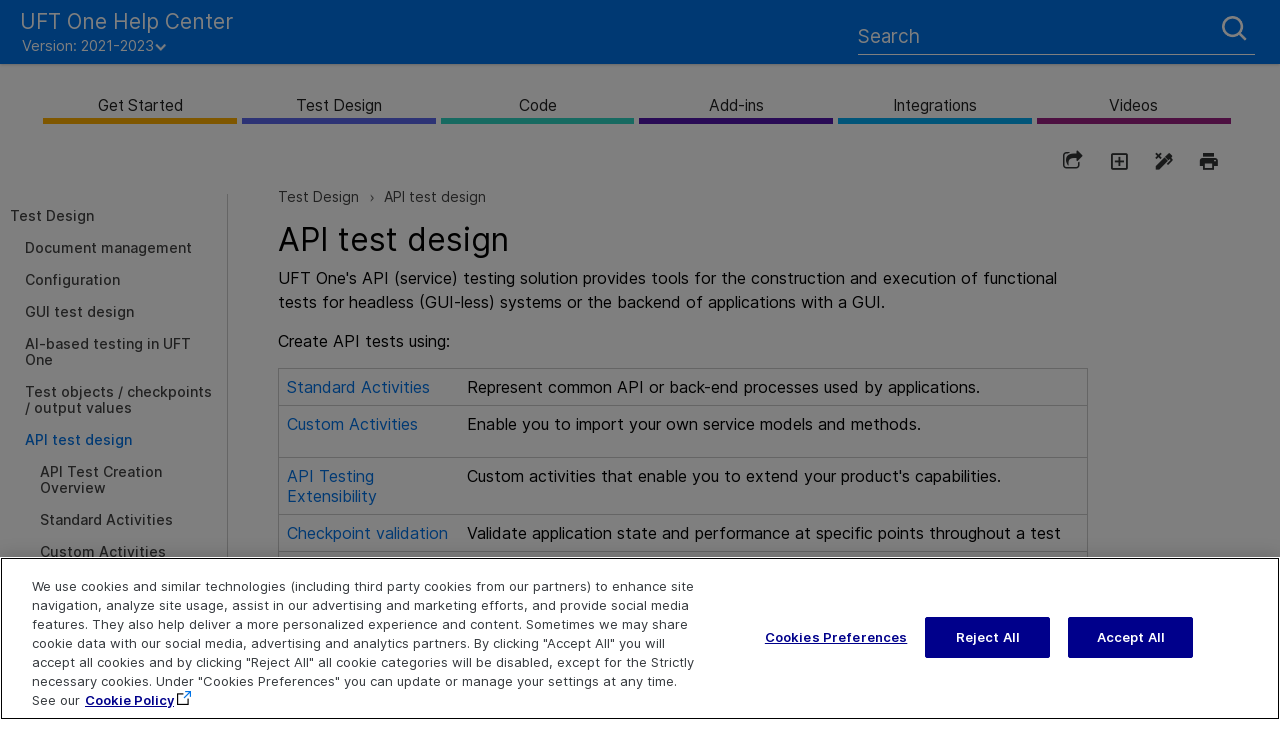

--- FILE ---
content_type: text/html
request_url: https://admhelp.microfocus.com/uft/en/2021-2023/UFT_Help/Content/User_Guide/z_Sxn_API_TestingDesign.htm
body_size: 54034
content:
<!DOCTYPE html>
<html xmlns:MadCap="http://www.madcapsoftware.com/Schemas/MadCap.xsd" lang="en-us" xml:lang="en-us" class="_Skins__TopNav_Skin" data-mc-search-type="Stem" data-mc-help-system-file-name="Default.xml" data-mc-path-to-help-system="../../" data-mc-has-content-body="True" data-mc-searchable="False" data-mc-toc-path="Test Design" data-mc-target-type="WebHelp2" data-mc-runtime-file-type="Topic;Default" data-mc-preload-images="false" data-mc-in-preview-mode="false">
    <head>
        <meta property="og:image" content="https://admhelp.microfocus.com/resources/help.png &#xD;&#xA;" />
        <meta property="og:description" content=" [Shared Help Topic] ADM Help Centers" />
        <meta name="viewport" content="width=device-width, initial-scale=1.0" />
        <meta name="twitter:image" content="https://admhelp.microfocus.com/resources/help.png" />
        <meta property="og:image:height" content="200" />
        <meta property="og:image:width" content="382" />
        <meta property="og:image" content="https://admhelp.microfocus.com/resources/help.png" />
        <meta property="og:description" content="[Shared Help Topic] ADM Help Centers" />
        <meta http-equiv="X-UA-Compatible" content="IE=edge" />
        <meta http-equiv="Content-Type" content="text/html; charset=utf-8" />
        <meta name="msapplication-config" content="../../Skins/Favicons/browserconfig.xml" />
        <meta name="page-type" content="other" />
        <link rel="apple-touch-icon" sizes="180x180" href="../../Skins/Favicons/apple-touch-icon.png" />
        <link rel="shortcut icon" href="../../Skins/Favicons/favicon-32x32.png" />
        <link rel="icon" sizes="96x96" href="../../Skins/Favicons/favicon-96x96.png" />
        <link rel="icon" sizes="32x32" href="../../Skins/Favicons/favicon-32x32.png" />
        <link rel="icon" sizes="16x16" href="../../Skins/Favicons/favicon-16x16.png" />
        <meta charset="utf-8" />
        <meta http-equiv="cache-control" content="max-age=0" />
        <meta http-equiv="cache-control" content="no-cache" />
        <meta http-equiv="expires" content="-1" />
        <meta http-equiv="expires" content="Tue, 01 Jan 1980 11:00:00 GMT" />
        <meta http-equiv="pragma" content="no-cache" /><title>API test design</title>
        <!-- Google Tag Manager -->
        <!-- End Google Tag Manager -->
        <link href="../../Skins/Default/Stylesheets/Slideshow.css" rel="stylesheet" type="text/css" data-mc-generated="True" />
        <link href="../../Skins/Default/Stylesheets/TextEffects.css" rel="stylesheet" type="text/css" data-mc-generated="True" />
        <link href="../../Skins/Default/Stylesheets/Topic.css" rel="stylesheet" type="text/css" data-mc-generated="True" />
        <link href="../../Skins/Default/Stylesheets/Components/Styles.css" rel="stylesheet" type="text/css" data-mc-generated="True" />
        <link href="../../Skins/Default/Stylesheets/Components/Tablet.css" rel="stylesheet" type="text/css" data-mc-generated="True" />
        <link href="../../Skins/Default/Stylesheets/Components/Mobile.css" rel="stylesheet" type="text/css" data-mc-generated="True" />
        <link href="../../Skins/Default/Stylesheets/Components/Print.css" rel="stylesheet" type="text/css" data-mc-generated="True" />
        <link href="../../Skins/Fluid/Stylesheets/foundation.6.2.3.css" rel="stylesheet" type="text/css" data-mc-generated="True" />
        <link href="../../Skins/Fluid/Stylesheets/Styles.css" rel="stylesheet" type="text/css" data-mc-generated="True" />
        <link href="../../Skins/Fluid/Stylesheets/Tablet.css" rel="stylesheet" type="text/css" data-mc-generated="True" />
        <link href="../../Skins/Fluid/Stylesheets/Mobile.css" rel="stylesheet" type="text/css" data-mc-generated="True" />
        <link href="../../Skins/Fluid/Stylesheets/Print.css" rel="stylesheet" type="text/css" data-mc-generated="True" />
        <link href="../Resources/Stylesheets/_rsc_SuperDocs.css" rel="stylesheet" type="text/css" />
        <style>/*&lt;meta /&gt;*/

.button.share-button
{
	-pie-background: linear-gradient(transparent, transparent);
}

.button.expand-all-button
{
	-pie-background: linear-gradient(transparent, transparent);
}

.button.remove-highlight-button
{
	-pie-background: linear-gradient(transparent, transparent);
}

.button.print-button
{
	-pie-background: linear-gradient(transparent, transparent);
}

.button.collapse-all-button
{
	-pie-background: linear-gradient(transparent, transparent);
}

.needs-pie
{
	behavior: url('../../Resources/Scripts/PIE-no-motw.htc');
}

</style>
        <link rel="apple-touch-icon" sizes="180x180" href="../../Skins/Favicons/apple-touch-icon.png" />
        <link rel="shortcut icon" href="../../Skins/Favicons/favicon-32x32.png" />
        <link rel="icon" sizes="96x96" href="../../Skins/Favicons/favicon-96x96.png" />
        <link rel="icon" sizes="32x32" href="../../Skins/Favicons/favicon-32x32.png" />
        <link rel="icon" sizes="16x16" href="../../Skins/Favicons/favicon-16x16.png" />
        <script src="../../Resources/Scripts/jquery.min.js" type="text/javascript">
        </script>
        <script src="../../Resources/Scripts/purify.min.js" type="text/javascript" defer="defer">
        </script>
        <script src="../../Resources/Scripts/require.min.js" type="text/javascript" defer="defer">
        </script>
        <script src="../../Resources/Scripts/require.config.js" type="text/javascript" defer="defer">
        </script>
        <script src="../../Resources/Scripts/foundation.6.2.3_custom.js" type="text/javascript" defer="defer">
        </script>
        <script src="../../Resources/Scripts/plugins.min.js" type="text/javascript" defer="defer">
        </script>
        <script src="../../Resources/Scripts/MadCapAll.js" type="text/javascript" defer="defer">
        </script>
        <script type="text/javascript" src="../Resources/_TopNav/_TopNav_ImageMapResizer.js">
        </script>
        <script type="text/javascript" src="../Resources/_TopNav/_TopNav_Script.min.js">
        </script>
        <script type="text/javascript" src="../Resources/MasterPages/_rscC_extras.js">
        </script>
        <script type="text/javascript">/*<![CDATA[*/(function(w,d,s,l,i){if(location.protocol.toLowerCase().indexOf('file:')===0)return;w[l]=w[l]||[];w[l].push({'gtm.start':
			new Date().getTime(),event:'gtm.js'});var f=d.getElementsByTagName(s)[0],
			j=d.createElement(s),dl=l!='dataLayer'?'&l='+l:'';j.async=true;j.src=
			'//www.googletagmanager.com/gtm.js?id='+i+dl;f.parentNode.insertBefore(j,f);
		})(window,document,'script','dataLayer','GTM-NJ9842');/*]]>*/</script>
        <script type="text/javascript" src="../../Skins/Default/Scripts/_TopNav_Toolbar.js">
        </script>
    </head>
    <body id="TopNav" class="other">
        <div class="foundation-wrap off-canvas-wrapper">
            <div class="off-canvas-wrapper-inner" data-off-canvas-wrapper="">
                <aside class="off-canvas position-left" role="navigation" id="offCanvas" data-off-canvas="" data-position="left" data-mc-ignore="true">
                    <ul class="off-canvas-drilldown vertical menu off-canvas-list" data-drilldown="" data-mc-back-link="Back" data-mc-css-tree-node-expanded="is-drilldown-submenu-parent" data-mc-css-tree-node-collapsed="is-drilldown-submenu-parent" data-mc-css-sub-menu="vertical menu slide-in-left is-drilldown-submenu" data-mc-include-indicator="False" data-mc-include-icon="False" data-mc-include-parent-link="True" data-mc-include-back="True" data-mc-defer-expand-event="True" data-mc-expand-event="click.zf.drilldown" data-mc-toc="True">
                    </ul>
                </aside>
                <div class="off-canvas-content inner-wrap" data-off-canvas-content="">
                    <div data-sticky-container="" class="title-bar-container">
                        <nav class="title-bar tab-bar sticky" role="banner" data-sticky="" data-options="marginTop:0" style="width:100%" data-sticky-on="only screen and (max-width: 640px)" data-mc-ignore="true"><a class="skip-to-content fluid-skip showOnFocus" href="#">Skip To Main Content</a>
                            <div class="middle title-bar-section outer-row clearfix">
                                <div class="menu-icon-container relative clearfix">
                                    <div class="central-account-wrapper">
                                        <div class="central-dropdown"><a class="central-account-drop"><span class="central-account-image"></span><span class="central-account-text">Account</span></a>
                                            <div class="central-dropdown-content"><a class="MCCentralLink central-dropdown-content-settings">Settings</a>
                                                <hr class="central-separator" /><a class="MCCentralLink central-dropdown-content-logout">Logout</a>
                                            </div>
                                        </div>
                                    </div>
                                    <button class="menu-icon" aria-label="Show Navigation Panel" data-toggle="offCanvas"><span></span>
                                    </button>
                                </div>
                            </div>
                            <div class="title-bar-layout outer-row">
                                <div class="logo-wrapper"><a class="logo" href="../Resources/_TopNav/_TopNav_Home.htm" alt="Logo"></a>
                                </div>
                                <div class="navigation-wrapper nocontent">
                                    <ul class="navigation clearfix" role="navigation" data-mc-css-tree-node-has-children="has-children" data-mc-css-sub-menu="sub-menu" data-mc-expand-event="mouseenter" data-mc-top-nav-menu="True" data-mc-max-depth="2" data-mc-include-icon="False" data-mc-include-indicator="False" data-mc-include-children="True" data-mc-include-siblings="True" data-mc-include-parent="True" data-mc-toc="True">
                                        <li class="placeholder" style="visibility:hidden"><a>placeholder</a>
                                        </li>
                                    </ul>
                                </div>
                                <div class="central-account-wrapper">
                                    <div class="central-dropdown"><a class="central-account-drop"><span class="central-account-image"></span><span class="central-account-text">Account</span></a>
                                        <div class="central-dropdown-content"><a class="MCCentralLink central-dropdown-content-settings">Settings</a>
                                            <hr class="central-separator" /><a class="MCCentralLink central-dropdown-content-logout">Logout</a>
                                        </div>
                                    </div>
                                </div>
                                <div class="nav-search-wrapper">
                                    <div class="nav-search row">
                                        <form class="search" action="#">
                                            <div class="search-bar search-bar-container needs-pie">
                                                <input class="search-field needs-pie" type="search" aria-label="Search Field" placeholder="Search" />
                                                <div class="search-filter-wrapper"><span class="invisible-label" id="search-filters-label">Filter: </span>
                                                    <div class="search-filter" aria-haspopup="true" aria-controls="sf-content" aria-expanded="false" aria-label="Search Filter" title="All Files" role="button" tabindex="0">
                                                    </div>
                                                    <div class="search-filter-content" id="sf-content">
                                                        <ul>
                                                            <li>
                                                                <button class="mc-dropdown-item" aria-labelledby="search-filters-label filterSelectorLabel-00001"><span id="filterSelectorLabel-00001">All Files</span>
                                                                </button>
                                                            </li>
                                                        </ul>
                                                    </div>
                                                </div>
                                                <div class="search-submit-wrapper" dir="ltr">
                                                    <div class="search-submit" title="Search" role="button" tabindex="0"><span class="invisible-label">Submit Search</span>
                                                    </div>
                                                </div>
                                            </div>
                                        </form>
                                    </div>
                                </div>
                            </div>
                        </nav>
                    </div>
                    <div class="main-section">
                        <div class="row outer-row sidenav-layout">
                            <nav class="sidenav-wrapper">
                                <div class="sidenav-container">
                                    <ul class="off-canvas-accordion vertical menu sidenav" data-accordion-menu="" data-mc-css-tree-node-expanded="is-accordion-submenu-parent" data-mc-css-tree-node-collapsed="is-accordion-submenu-parent" data-mc-css-sub-menu="vertical menu accordion-menu is-accordion-submenu nested" data-mc-include-indicator="False" data-mc-include-icon="False" data-mc-include-parent-link="False" data-mc-include-back="False" data-mc-defer-expand-event="True" data-mc-expand-event="click.zf.accordionMenu" data-mc-toc="True" data-mc-side-nav-menu="True">
                                    </ul>
                                </div>
                            </nav>
                            <div class="body-container">
                                <div data-mc-content-body="True">
                                    <div id="contentBody">
                                        <div class="row">
                                            <div id="proxy-topic-toolbar" class="hidden">
                                                <div class="buttons popup-container clearfix topicToolbarProxy _Skins__TopNav_Toolbar mc-component nocontent" style="mc-topic-toolbar-items: PreviousTopic NextTopic ExpandAll RemoveHighlight Print;">
                                                    <div class="button-group-container-left">
                                                        <button class="button needs-pie share-button" onclick="MyFunction()" title="Share page">
                                                            <div>
                                                                <div role="img" class="button-icon-wrapper">
                                                                    <div class="button-icon"> </div>
                                                                </div>
                                                            </div>
                                                        </button>
                                                        <button class="button needs-pie expand-all-button" data-state1-class="expand-all-button" data-state2-class="collapse-all-button" data-state2-title="Collapse all dropdowns" title="Expand all dropdowns" data-state1-title="Expand all dropdowns">
                                                            <div>
                                                                <div role="img" class="button-icon-wrapper" aria-label="Expand all">
                                                                    <div class="button-icon"> </div>
                                                                </div>
                                                            </div>
                                                        </button>
                                                        <button class="button needs-pie remove-highlight-button" title="Remove all search highlights">
                                                            <div>
                                                                <div role="img" class="button-icon-wrapper">
                                                                    <div class="button-icon"> </div>
                                                                </div>
                                                            </div>
                                                        </button>
                                                        <button class="button needs-pie print-button" title="Print the current topic">
                                                            <div>
                                                                <div role="img" class="button-icon-wrapper" aria-label="Print">
                                                                    <div class="button-icon"> </div>
                                                                </div>
                                                            </div>
                                                        </button>
                                                    </div>
                                                </div>
                                            </div>
                                            <div id="myModal" class="modal">
                                                <!-- Modal content -->
                                                <div class="modal-content"><span onclick="document.getElementById('myModal').style.display='none'" class="close"><img src="../Resources/_TopNav/Images/_TopNav_ic-close.png" /></span>
                                                    <p class="modal-intro">Share this page
                        </p>
                                                    <hr width="100%" size="0" align="center" />
                                                    <ul class="share-content">
                                                        <li class="social-share facebook">
                                                            <img src="../Resources/_TopNav/Images/_TopNav_facebook.png" title="Facebook" alt="Share page on Facebook" />
                                                        </li>
                                                        <li class="social-share twitter">
                                                            <img src="../Resources/_TopNav/Images/_TopNav_twitter.png" title="Twitter" alt="Share page on Twitter" />
                                                        </li>
                                                        <li class="social-share linkedin">
                                                            <img src="../Resources/_TopNav/Images/_TopNav_linkedin.png" title="LinkedIn" alt="Share page on LinkedIn" />
                                                        </li>
                                                        <li class="social-share email">
                                                            <img src="../Resources/_TopNav/Images/_TopNav_mail.png" title="Email" alt="Email" />
                                                        </li>
                                                        <li class="linkcopy">
                                                            <img src="../Resources/_TopNav/Images/_TopNav_copylink.png" title="Copy link" alt="Copy link" />
                                                        </li>
                                                    </ul>
                                                </div>
                                            </div>
                                            <!-- <div id="hp-toc-tree" class="hidden">
                    <MadCap:menuProxy style="mc-toc-depth: -1;mc-context-sensitive: False;mc-include-parent: True;mc-include-siblings: True;mc-include-children: True;" />
                </div> -->
                                            <div id="proxy-menu" class="hide-for-small medium-offset-1 medium-4 columns">
                                                <ul class="nocontent menu mc-component" data-mc-is-context-sensitive="True" data-mc-linked-toc="Data/Tocs/ReleaseTOCs__UFT_TopNav.js" data-mc-side-menu="True" data-mc-max-depth="1" data-mc-include-icon="False" data-mc-include-indicator="False" data-mc-include-children="True" data-mc-include-siblings="True" data-mc-include-parent="True" data-mc-toc="True">
                                                </ul>
                                            </div>
                                            <div id="proxy-content" class="small-12 medium-7 columns">
                                                <div id="proxy-breadcrumbs" class="hidden">
                                                    <div class="nocontent">
                                                        <div class="MCBreadcrumbsBox_0 breadcrumbs" role="navigation" aria-label="Breadcrumbs" data-mc-breadcrumbs-divider=" &gt; " data-mc-breadcrumbs-count="5" data-mc-toc="True"><span class="MCBreadcrumbsPrefix"> </span>
                                                        </div>
                                                    </div>
                                                </div>
                                                <div id="proxy-body"><a id="top"></a>
                                                    <div role="main" id="mc-main-content">
                                                        <h1><a name="mc34539"></a><span class="mc-variable UFT.API variable">API</span> test design</h1>
                                                        <p><span class="mc-variable _rscC_Basic_Variables._rsc_Product_Acronym variable">UFT One</span>'s <span class="mc-variable UFT.API variable">API</span> (service) testing solution  provides tools for the construction and execution of functional tests for headless (<span class="mc-variable UFT.GUI variable">GUI</span>-less) systems or the backend of applications with a <span class="mc-variable UFT.GUI variable">GUI</span>.</p>
                                                        <p data-mc-conditions="_rsc_Conditions.ScreenOnly">Create <span class="mc-variable UFT.API variable">API</span> tests using:</p>
                                                        <table style="width: 100%;">
                                                            <col />
                                                            <col />
                                                            <tbody>
                                                                <tr>
                                                                    <td data-mc-conditions="_rsc_Conditions.ScreenOnly"><a href="z_Ch_API_TS_StdActivities.htm" class="MCXref xref">Standard Activities</a>
                                                                    </td>
                                                                    <td data-mc-conditions="_rsc_Conditions.ScreenOnly">Represent common <span class="mc-variable UFT.API variable">API</span> or back-end processes used by applications.</td>
                                                                </tr>
                                                                <tr>
                                                                    <td data-mc-conditions="_rsc_Conditions.ScreenOnly"><a href="z_Ch_API_TS_LocalActivities.htm" class="MCXref xref">Custom Activities</a>
                                                                    </td>
                                                                    <td>
                                                                        <p data-mc-conditions="_rsc_Conditions.ScreenOnly">Enable you to import your own service models and methods.</p>
                                                                    </td>
                                                                </tr>
                                                                <tr>
                                                                    <td data-mc-conditions="_rsc_Conditions.ScreenOnly"><a href="z_Ch_API_TS_Extensibility.htm" class="MCXref xref">API Testing Extensibility</a>
                                                                    </td>
                                                                    <td data-mc-conditions="_rsc_Conditions.ScreenOnly">Custom activities that enable you to extend your product's capabilities.</td>
                                                                </tr>
                                                                <tr>
                                                                    <td data-mc-conditions="_rsc_Conditions.ScreenOnly"><a href="concept_checkpoints.htm" class="MCXref xref">Checkpoint validation</a>
                                                                    </td>
                                                                    <td data-mc-conditions="_rsc_Conditions.ScreenOnly">Validate application state and performance at specific points throughout a test</td>
                                                                </tr>
                                                                <tr>
                                                                    <td data-mc-conditions="_rsc_Conditions.ScreenOnly"><a href="z_Ch_API_TS_DataHandling.htm" class="MCXref xref">Data Usage in API Tests</a>
                                                                    </td>
                                                                    <td data-mc-conditions="_rsc_Conditions.ScreenOnly">Parameterize your actions and test steps with data from a data source. </td>
                                                                </tr>
                                                                <tr>
                                                                    <td data-mc-conditions="_rsc_Conditions.ScreenOnly"><a href="z_Ch_API_TS_Coding_UFT_Events.htm" class="MCXref xref">Event Handlers for API test steps</a>
                                                                    </td>
                                                                    <td>
                                                                        <p data-mc-conditions="_rsc_Conditions.ScreenOnly">Add steps to run custom code, or event handlers, which perform a special process in the context of an individual test step.</p>
                                                                    </td>
                                                                </tr>
                                                            </tbody>
                                                        </table>
                                                        <p class="SeeAlso">
                                                            <img src="../Resources/Images/_TopNav_SeeAlso.png" /> See also: </p>
                                                        <ul class="SeeAlso">
                                                            <li data-mc-conditions="_rsc_Conditions.ScreenOnly"><a href="z_Ch_API_TestingServices.htm" class="MCXref xref">API Test Creation Overview</a>
                                                            </li>
                                                            <li data-mc-conditions="_rsc_Conditions.ScreenOnly"><a href="z_Ch_API_TS_ReusableActions.htm" class="MCXref xref">Actions for API Tests</a>
                                                            </li>
                                                            <li data-mc-conditions="_rsc_Conditions.ScreenOnly"><a href="z_Ch_API_TS_Updating.htm" class="MCXref xref">Update Services and Assemblies</a>
                                                            </li>
                                                            <li data-mc-conditions="_rsc_Conditions.ScreenOnly"><a href="z_Ch_API_TS_WebServiceSecurity.htm" class="MCXref xref">Web Service Security </a>
                                                            </li>
                                                            <li data-mc-conditions="_rsc_Conditions.ScreenOnly"><a href="z_Ch_API_TS_AsyncCalls.htm" class="MCXref xref">Asynchronous Service Calls</a>
                                                            </li>
                                                        </ul>
                                                    </div>
                                                </div>
                                            </div>
                                        </div>
                                    </div>
                                    <div id="extras">
                                    </div>
                                    <div class="footer">
                                        <div class="footer-inner">
                                            <table id="highlights">
                                                <tr>
                                                    <td> Explore  <!--Localizeable--><p class="spacer">&#160;</p><p class="footerlink"><a href="../Resources/_TopNav/_TopNav_Home.htm">Help Center Home</a></p><p class="footerlink"><a href="http://admhelp.microfocus.com/" target="_blank">More ADM Help Centers</a></p><p class="footerlink" data-mc-conditions="UFT_Help_Conditions.Not3P"><a href="../Download_help_center.htm">Download Help Center</a></p></td>
                                                    <td> Connect  <!--Localizeable--><p class="spacer">&#160;</p><p class="footerlink"><a href="https://www.microfocus.com/en-us/services/enterprise-information-data-management" target="_blank">Education Services</a></p><p class="footerlink"><a href="../Landing_Pages/social-community.htm" target="_blank">Blogs and Community</a></p><p class="footerlink"><a href="https://www.microfocus.com/en-us/products/uft-one/overview" target="_blank">Try <span class="mc-variable _rscC_Basic_Variables._rsc_Product_Name variable">UFT&#160;One</span></a></p><p class="footerlink" data-mc-conditions="UFT_Help_Conditions.Not3P"><a href="https://www.linkedin.com/groups/55772" target="_blank"></a><a href="https://www.facebook.com/MicroFocus/" target="_blank"> </a><a href="https://twitter.com/MicroFocusDev" target="_blank"></a></p><p class="footerlink">&#160;
<a href="https://www.linkedin.com/groups/55772" target="_blank"><svg class="social" xmlns="http://www.w3.org/2000/svg" data-svg="youtube"><path d="M5.77,17.89 L5.77,7.17 L2.21,7.17 L2.21,17.89 L5.77,17.89 L5.77,17.89 Z M3.99,5.71 C5.23,5.71 6.01,4.89 6.01,3.86 C5.99,2.8 5.24,2 4.02,2 C2.8,2 2,2.8 2,3.85 C2,4.88 2.77,5.7 3.97,5.7 L3.99,5.7 L3.99,5.71 L3.99,5.71 Z" /><path d="M7.75,17.89 L11.31,17.89 L11.31,11.9 C11.31,11.58 11.33,11.26 11.43,11.03 C11.69,10.39 12.27,9.73 13.26,9.73 C14.55,9.73 15.06,10.71 15.06,12.15 L15.06,17.89 L18.62,17.89 L18.62,11.74 C18.62,8.45 16.86,6.92 14.52,6.92 C12.6,6.92 11.75,7.99 11.28,8.73 L11.3,8.73 L11.3,7.17 L7.75,7.17 C7.79,8.17 7.75,17.89 7.75,17.89 L7.75,17.89 L7.75,17.89 Z" /></svg></a>&#160;
	
    <a href="https://www.facebook.com/MicroFocus" target="_blank"><svg class="social" xmlns="http://www.w3.org/2000/svg" data-svg="facebook"><path d="M11,10h2.6l0.4-3H11V5.3c0-0.9,0.2-1.5,1.5-1.5H14V1.1c-0.3,0-1-0.1-2.1-0.1C9.6,1,8,2.4,8,5v2H5.5v3H8v8h3V10z" /></svg></a>&#160;
	
    <a href="https://twitter.com/MicroFocusDev" target="_blank"><svg class="social" xmlns="http://www.w3.org/2000/svg" data-svg="twitter"><path d="M19,4.74 C18.339,5.029 17.626,5.229 16.881,5.32 C17.644,4.86 18.227,4.139 18.503,3.28 C17.79,3.7 17.001,4.009 16.159,4.17 C15.485,3.45 14.526,3 13.464,3 C11.423,3 9.771,4.66 9.771,6.7 C9.771,6.99 9.804,7.269 9.868,7.539 C6.795,7.38 4.076,5.919 2.254,3.679 C1.936,4.219 1.754,4.86 1.754,5.539 C1.754,6.82 2.405,7.95 3.397,8.61 C2.79,8.589 2.22,8.429 1.723,8.149 L1.723,8.189 C1.723,9.978 2.997,11.478 4.686,11.82 C4.376,11.899 4.049,11.939 3.713,11.939 C3.475,11.939 3.245,11.919 3.018,11.88 C3.49,13.349 4.852,14.419 6.469,14.449 C5.205,15.429 3.612,16.019 1.882,16.019 C1.583,16.019 1.29,16.009 1,15.969 C2.635,17.019 4.576,17.629 6.662,17.629 C13.454,17.629 17.17,12 17.17,7.129 C17.17,6.969 17.166,6.809 17.157,6.649 C17.879,6.129 18.504,5.478 19,4.74" /></svg></a> &#160;
	
    <![CDATA[	
		]]></p></td>
                                                    <td> Contact  <!--Localizeable--><p class="spacer">&#160;</p><!--<p class="footerlink"><a href="mailto:[%=_rscC_Basic_Variables._rsc_Product_IE_Team_PDL%]?subject=Feedback on [%=_rscC_Basic_Variables._rsc_Book_Title%] ([%=_rscC_Basic_Variables._rsc_Product_Name%] [%=_rscC_Basic_Variables._rsc_Product_Version%])" title="Send your doc feedback to [%=_rscC_Basic_Variables._rsc_Product_IE_Team_PDL%]" alt="Send your doc feedback to [%=_rscC_Basic_Variables._rsc_Product_IE_Team_PDL%]">Send Documentation Feedback&#160;</a>
		</p>--><p class="footerlink"><a href="javascript:sendFeedback();" class="avoidPrint">Send Help Center Feedback</a></p><!-- Localizable --><div id="hp-feedbackDiv" class="hp-feedbackDiv"><div class="hp-feedbackDivClose"><a href="javascript:closeFeedback();" id="hp-feedbackClose"><img src="../Resources/_TopNav/Images/_TopNav_ic-close.png" /></a></div><div class="hp-feedbackDivContent"><!-- Localizable --><h1 class="feedback hp-feedbackDivHeader">Send Help Center Feedback</h1><p class="hp-feedbackDivBody">Let us know how we can improve your Help Center experience.</p><p class="hp-feedbackDivBody">Send your email to: <a name="hp-feedbackOpen" id="hp-feedbackOpen">docteam@microfocus.com</a></p><img src="../Resources/_TopNav/Images/_TopNav_ic-email.png" /><!-- Localizable --><div style="display:none;" id="hp-feedbackBody">Add your Help Center feedback:</div><!-- Localizable --></div></div><div id="hp-feedbackDimmedDiv"></div><div style="display:none;" id="hp-feedback-variables" productName="UFT&#160;One" productVersion="2021-2023" commentsEmailAddress="docteam@microfocus.com" productAcronym="UFT One" topicTitle="API test design" skinLine1="UFT&#160;One Help Center" skinLine2=""><script src="../Resources/_TopNav/_TopNav_Feedback.js"></script></div><p class="footerlink"><a href="https://www.microfocus.com/support" target="_blank">Get Support</a></p></td>
                                                </tr>
                                            </table>
                                            <table id="copyright">
                                                <tr>
                                                    <td>
                                                        <p class="svg-logo">
                                                            <svg width="100" height="40" fill="">
                                                                <path d="M24 19.25h-4.75V4.75H4.75V0H24v19.25zm-4.75 4.749H0V4.749h4.75v14.5h14.5V24zm21.5-13.5V0h-2l-3.6 5.1-3.6-5.1H29.5v10.5h2.25V3.425l2.9 4.325h1.2l2.65-4.325V10.5h2.25zm5.25 0h2V0h-2v10.5zM63.5 7h-2v1.5h-6.25V2h6.25v1.5h2V1.026c0-.55-.425-1.025-1-1.025h-8.25c-.55 0-.975.425-1 .975v8.25c0 .575.425 1.275 1 1.275h8.2c.6 0 1.05-.7 1.05-1.275V7zm15 3.5-3-4.25h2.225c.575 0 1.025-.45 1.025-1.024V1.05c.025-.575-.425-1.025-1-1.05H68.5v10.5h2V6.25h2.475l3 4.25H78.5zm-8-8.5h6.25v2.25H70.5V2zM94 9.45V1.05A1 1 0 0 0 93 0h-8.25c-.575 0-1.025.45-1.025 1.025V9.45a1.03 1.03 0 0 0 1 1.05h8.225c.574 0 1.024-.45 1.024-1C94 9.475 94 9.475 94 9.45zM85.75 2H92v6.5h-6.25V2zM39.5 15.25V13.5h-10V24h2.25v-4.25h6v-2h-6V15.5h7.75v-.25zm13 7.7v-8.4c.025-.55-.4-1.025-.975-1.05H43.25c-.55 0-1 .45-1 1V22.95c-.025.55.4 1.025.95 1.05h8.3c.55 0 1-.45 1-1v-.05zm-8.25-7.45h6.25V22h-6.25v-6.5zm22.25 7.45V20.5l-2 .025V22h-6.25v-6.5h6.25V17h2v-2.45a1 1 0 0 0-1-1.05h-8c-.575 0-1.25.45-1.25 1.05v8.4c0 .575.675 1.05 1.25 1.05h7.975c.575 0 1.025-.45 1.025-1v-.05zm14 .025v-9.475h-2.25V22h-6v-8.5H70v9.475c0 .55.425 1 .975 1.025H79.2c.6 0 1.3-.45 1.3-1.025zm13.5.025v-4.2c0-.575-.45-1.025-1-1.05h-7V15.5h6v1h2v-1.75c0-.575-.426-1.25-1-1.25h-8c-.55 0-1 .7-1 1.3v3.9a1.01 1.01 0 0 0 .975 1.05H92V22h-6.25v-.75h-2V23c0 .55.45 1 1 1h8.225a.988.988 0 0 0 1.024-.975v-.025zm4.124-19.024c-1.025.025-1.85-.8-1.875-1.825V2.1c0-1.025.825-1.875 1.85-1.9 1.025 0 1.875.825 1.9 1.85a1.867 1.867 0 0 1-1.825 1.9c-.025.025-.025.05-.05.025zm0-3.575c-.95 0-1.7.75-1.725 1.7 0 .95.75 1.7 1.7 1.725.95 0 1.7-.75 1.725-1.7a1.66 1.66 0 0 0-1.65-1.7C98.15.4 98.15.4 98.124.4zm.475 2.85-.475-1h-.375v1h-.25V1h.625c.525-.075.75.15.75.6a.578.578 0 0 1-.475.625l.5 1.025h-.3zM97.75 2h.375c.3 0 .425-.1.425-.375s-.125-.375-.45-.375h-.35V2zM42.43 31.985c1.5 0 2.568 1.098 2.568 3.072 0 1.22-.452 3.132-2.65 3.132-.78 0-1.396-.427-1.54-.67V40H39v-7.873h1.828v.529c.164-.264.718-.671 1.602-.671zm-7.147 0c2.506.142 3.06 2.014 3.06 3.092 0 1.505-.903 3.133-3.286 3.133-1.725 0-3.306-.936-3.306-3.133 0-1.81 1.191-3.214 3.532-3.092zm15.67.773c.802.834.843 1.993.863 2.665H47.4c0 .732.431 1.485 1.417 1.485s1.335-.63 1.56-1.038l1.356.651c-.164.346-.698 1.689-3.06 1.689-1.828 0-3.101-1.078-3.101-3.031 0-1.424.74-3.194 3.163-3.194h.157c.455.002 1.354.055 2.06.773zm16.657-.02c.8.833.842 1.993.862 2.664h-4.395c-.02.733.37 1.485 1.335 1.485.986 0 1.274-.63 1.5-1.037l1.376.671-.35.509c-.328.447-.924 1.16-2.67 1.16-1.827 0-3.039-1.079-3.039-3.032 0-1.424.74-3.194 3.163-3.194.37 0 1.417-.04 2.218.773zm9.324-1.852v1.261h1.191v1.221h-1.19v2.624c-.021.366-.021.672.471.672l.637-.02v1.362c-.37.061-.616.102-.945.102-.636 0-1.314-.04-1.704-.59-.247-.346-.267-.773-.267-1.343v-2.827h-1.11l.822-1.221h.288v-1.24h1.807zm-16.184 0v1.241h1.87l-.822 1.22h-1.068v2.645c-.02.366-.02.672.472.672l.637-.02v1.362c-.39.061-.616.102-.945.102-.616 0-1.314-.04-1.705-.59-.246-.346-.267-.773-.267-1.343v-5.289h1.828zm-4.58 1.099c.37 0 .78.06 1.089.223.636.326.821.855.821 1.79v4.07h-1.828V34.71c0-.53-.02-.733-.082-.895-.143-.326-.452-.448-.821-.448-.895 0-.942.657-.945 1.366v3.333h-1.807v-5.94h1.828v.529c.184-.183.287-.326.616-.468a2.946 2.946 0 0 1 1.13-.203zm14.007.162.965 1.323.884-1.323h2.053l-1.869 2.808 2.26 3.112h-2.075l-1.191-1.647-1.088 1.647H68.06l2.095-3.112-2.034-2.808h2.054zm-35.243 1.241c-.493.02-.8.183-1.047.55-.226.325-.308.732-.308 1.139 0 .915.472 1.75 1.478 1.75.986 0 1.459-.774 1.459-1.669 0-.65-.165-1.139-.514-1.444-.37-.326-.8-.346-1.068-.326zm7.127-.04c-.329 0-.678.122-.924.447-.267.305-.37.773-.37 1.302 0 .692.205 1.12.431 1.363.206.224.514.366.822.366.883 0 1.273-.895 1.273-1.77 0-.732-.226-1.505-.965-1.668-.103-.02-.185-.04-.267-.04zm6.634-.183a1.3 1.3 0 0 0-.925.386c-.246.265-.308.529-.37.793l2.527-.02c-.041-.244-.082-.59-.35-.834-.225-.224-.574-.325-.882-.325zm16.676 0a1.3 1.3 0 0 0-.924.386c-.246.265-.308.529-.37.793l2.527-.02c-.042-.244-.083-.59-.35-.834-.226-.224-.575-.325-.883-.325zm15.219-1.018.308.977.308-.977h.308v1.221h-.205v-.753l.02-.244-.061.204-.267.813h-.206l-.267-.813-.061-.204.02.244v.753h-.205v-1.22h.308zm-.41-.02v.183h-.412v1.058h-.205V32.31h-.41v-.183h1.026zM.7 32.487h.884v5.235H.701v-5.236zm-.03-1.996h.944v1.023H.671V30.49zm2.865 5.701c.06.365.215.62.462.765.247.145.584.218 1.01.218.448 0 .765-.076.95-.228a.739.739 0 0 0 .28-.603c0-.101-.012-.197-.035-.288a.547.547 0 0 0-.138-.243.884.884 0 0 0-.284-.188 2.066 2.066 0 0 0-.478-.131l-.67-.102a4.967 4.967 0 0 1-.782-.182 1.953 1.953 0 0 1-.57-.288 1.12 1.12 0 0 1-.35-.436 1.504 1.504 0 0 1-.117-.623c0-.243.053-.459.158-.648.105-.189.25-.35.437-.48.186-.132.406-.234.66-.305.254-.07.53-.106.828-.106.38 0 .696.037.95.111.254.075.462.176.625.304.162.129.288.28.376.456.088.175.156.361.203.557l-.803.132a2.15 2.15 0 0 0-.162-.375.806.806 0 0 0-.244-.268 1.13 1.13 0 0 0-.37-.163 2.242 2.242 0 0 0-.544-.055c-.244 0-.447.022-.61.066a1.137 1.137 0 0 0-.391.177.645.645 0 0 0-.27.537c0 .108.014.204.041.288a.49.49 0 0 0 .153.223c.074.064.176.12.304.167.13.047.295.088.498.122l.762.121c.617.101 1.059.277 1.326.527.268.25.401.614.401 1.093 0 .223-.044.427-.132.613-.088.186-.22.348-.396.486a1.945 1.945 0 0 1-.66.324 3.292 3.292 0 0 1-.925.117c-.318 0-.615-.03-.889-.092a2.287 2.287 0 0 1-.726-.288 1.53 1.53 0 0 1-.508-.522 1.747 1.747 0 0 1-.224-.79h.854zm7-3.706h.874v.8c.257-.344.541-.59.853-.74.312-.148.64-.222.986-.222.596 0 1.038.162 1.325.486.288.324.432.8.432 1.428v3.484h-.884V34.41c0-.486-.088-.829-.264-1.028-.176-.199-.447-.298-.813-.298-.196 0-.39.033-.584.1a1.443 1.443 0 0 0-.523.325 1.69 1.69 0 0 0-.386.47c-.088.166-.132.38-.132.644v3.099h-.884v-5.236zm8.148 5.398c-.4 0-.755-.065-1.067-.193a2.191 2.191 0 0 1-.792-.547 2.39 2.39 0 0 1-.498-.87 3.626 3.626 0 0 1-.173-1.155c0-.425.061-.81.183-1.154.122-.345.295-.638.518-.881.224-.243.493-.43.808-.562a2.702 2.702 0 0 1 1.052-.198c.392 0 .745.064 1.056.192.312.129.578.313.798.552.22.24.388.529.503.866.115.338.172.72.172 1.144 0 .433-.059.82-.177 1.165a2.512 2.512 0 0 1-.508.881c-.22.243-.49.43-.808.562a2.767 2.767 0 0 1-1.067.198zm.01-.73c.285 0 .529-.05.732-.151.203-.102.37-.244.503-.426.132-.182.228-.4.29-.653.06-.253.09-.532.09-.835 0-.297-.03-.57-.09-.82a1.78 1.78 0 0 0-.29-.644 1.381 1.381 0 0 0-.503-.42 1.625 1.625 0 0 0-.732-.152c-.284 0-.526.05-.726.152-.2.101-.366.241-.498.42a1.78 1.78 0 0 0-.29.643c-.06.25-.091.527-.091.83 0 .305.03.581.091.831s.156.466.285.648c.129.182.295.324.498.426.203.1.447.151.731.151zm3.14-4.668h.965l1.057 4.172 1.209-4.142h.894l1.178 4.142 1.047-4.172h.934l-1.534 5.236h-.934l-1.179-4.173-1.189 4.173h-.924l-1.524-5.236z" fill="#ffffff" fill-rule="nonzero" />
                                                            </svg>
                                                        </p>
                                                    </td>
                                                </tr>
                                                <tr>
                                                    <td>
                                                        <p class="lastUpdated">Last updated <span class="mc-variable _rscC_Basic_Variables._rsc_LastUpdatedDate variable">July 23, 2023</span></p>
                                                    </td>
                                                </tr>
                                                <tr>
                                                    <td>
                                                        <p><a class="copyright" href="https://www.microfocus.com/legal#web-welcome" target="_blank">Terms of Use</a>&#160;|&#160;<a class="copyright" href="https://www.microfocus.com/legal#web-cookies" target="_blank">Privacy</a></p>
                                                    </td>
                                                </tr>
                                                <tr>
                                                    <td>
                                                        <p><a class="copyright" href="../Resources/MasterPages/_rsc_Legal_Notices.htm#1">© <span class="mc-variable _rscC_Basic_Variables._rsc_Copyright_Date_Range variable">1992 - 2023</span>&#160;<span class="mc-variable _rscB_Branding_Variables._rsc_Copyright_Name_Short variable">Micro Focus</span></a>
                                                        </p>
                                                    </td>
                                                </tr>
                                            </table>
                                        </div>
                                    </div>
                                    <!-- www.Cludo.com search start JS -->
                                    <!--[if lte IE 9]>
        <script src="https://api.cludo.com/scripts/xdomain.js" slave="https//api.cludo.com/proxy.html"></script>
        <![endif]-->
                                    <script>/* <![CDATA[ */
          var CludoSearch, filterCategory, engineId;
          (function () {
            var oid = setInterval(function() {
              if (!$('#online-url').length) return;
              clearInterval(oid);

              var onlineURL = $('#online-url').text();
			  filterCategory = $('#filter-category').text().split(',');
                           engineId = $('#engine-id').text();
              if (location.href.indexOf(onlineURL) !== 0) {
                setFlareSearch();
                return;
              }

              var attempt=0;
              var lid = setInterval(function() {
                attempt++;
                if (window.TopNav.Config.enableCludo==undefined && attempt<50) return;
                clearInterval(lid);

                if (window.TopNav.Config.enableCludo==undefined)
                  window.TopNav.Config.enableCludo = (window.TopNav.Config.enableCludoDefault) ? window.TopNav.Config.enableCludoDefault : true;
                if (window.TopNav.Config.enableCludo)
                  setCludoSearch();
                else
                  setFlareSearch();
              }, 100);
            }, 100);
          })();
          
          function importScript(sSrc, fOnload) {
            var oScript = document.createElement("script");
            oScript.type = "text\/javascript";
            oScript.onerror = function(oError) {
              throw new URIError("The script " + oError.target.src + " is not accessible.");
            };
            if (fOnload) {oScript.onload = fOnload;}
            (document.head || document.getElementsByTagName("head")[0]).appendChild(oScript);
            oScript.src = sSrc;
          }
          function setButtonType(el) {
            el.replaceWith(function() {
              return this.outerHTML.replace('div','button');
            });
          }
          function setFlareSearch() {
            if ($('html.searchTopic').length) {
              var idTips = setInterval(function () {
                if (document.querySelector('#results-heading')) {
                  clearInterval(idTips);
                  $('<br>')
                    .appendTo('#results-heading');
                  $('#about-search')
                    .appendTo('#results-heading');
                }
              }, 100);
              $('#flare-search-results').removeClass('hidden');
            }
          }
          function setCludoSearch()  {
			if ($('body').hasClass('home')) {
			$('.search-area-bar .search').attr('id', 'cludo-search-adm');
			$('.search-area-bar button').remove();
			setButtonType($('.search-area-bar .search-submit'));

			$('button.search-submit').addClass('custom-submit');
			$('button.search-submit').removeClass('search-submit');
			} else {
			$('.nav-search.row .search').attr('id', 'cludo-search-adm');
			$('.nav-search.row button').remove();
			$('.nav-search-row .search-submit').click(function(e){e.preventDefault();});
			setButtonType($('.nav-search.row .search-submit'));

			$('button.search-submit').addClass('custom-submit');
			$('button.search-submit').removeClass('search-submit');
			}
            if ($('html.searchTopic').length) $('#cludo-search-results').removeClass('hidden');

            var oStyle = document.createElement("link");
            oStyle.rel  = 'stylesheet';
            oStyle.type = 'text/css';
            oStyle.href = 'https://customer.cludo.com/assets/697/'+engineId+'/cludo-search.min.css';
            (document.head || document.getElementsByTagName("head")[0]).appendChild(oStyle);
            importScript('https://customer.cludo.com/scripts/bundles/search-script.min.js', function() {
              importScript('https://customer.cludo.com/assets/697/'+engineId+'/cludo-search.min.js', function() {
                var cludoSettings = {
                  customerId: 697,
                  engineId: engineId,
                  initFacets: { "Category": filterCategory },
                  searchInputs: ["cludo-search-form", "cludo-search-adm", "cludo-search-mobile-form"],
                  initSearchBoxText: "",
                  language: "en",
                  facets: ["Category", "TopCategory", "SubCategory", "HostSite"],
                  loading: "<img src='//customer.cludo.com/img/Rolling.svg' alt='Loading' class='cludo-loading' role='progressbar' />",
                  sortOrder: {},
                  disableAutocomplete: false,
                };
                var searchUrl = location.href;
                searchUrl = searchUrl.substr(0, searchUrl.indexOf('Content')) + 'Content/Resources/_TopNav/Search.htm';
                cludoSettings.searchUrl = searchUrl;
                CludoSearch = new Cludo(cludoSettings);
                CludoSearch.init();
              });
            });
          }
        /* ]]> */</script>
                                    <script src="../Resources/_TopNav/venobox.min.js" type="text/javascript">
                                    </script>
                                    <script>/* <![CDATA[ */ $(document).ready(function(){
			$('.venobox').venobox(); 
		});
			/* ]]> */</script>
                                    <!-- www.Cludo.com Search body init script end -->
                                    <!-- TopNav Search Code -->
                                    <div class="hidden"><span id="online-url" class="mc-variable _rscC_Basic_Variables.OnlineURL variable">https://admhelp.microfocus.com/uft/</span><span id="filter-category" class="mc-variable _rscC_Basic_Variables.SearchEngineFilterCategory variable">UFT One</span><span id="engine-id" class="mc-variable _TopNav_Variables.SearchEngineId variable">8942</span>
                                        <script src="../Resources/_TopNav/_TopNav_copyC.js">
                                        </script>
                                    </div>
                                    <div class="hidden"><a id="about-search" href="../Resources/_TopNav/_TopNav_aboutSearch.htm">Tips to improve your search results...</a>
                                        <!--<img id="feedback-header" src="Images/_TopNav_feedback_header.png" />
            <img id="feedback-image" src="Images/_TopNav_feedback_image.png" />
            <img id="feedback-image" src="Images/_TopNav_ic-close-responsive.png" />-->
                                        <img id="search-responsive" src="../Resources/_TopNav/Images/_TopNav_ic-search-white.png" />
                                        <img id="search-responsive-back" src="../Resources/_TopNav/Images/_TopNav_ic-search-back.png" />
                                        <img id="search-responsive-clear" src="../Resources/_TopNav/Images/_TopNav_ic-search-clear-blue.png" />
                                        <img id="search-clear" src="../Resources/_TopNav/Images/_TopNav_ic-search-clear.png" />
                                        <img id="search-drop" src="../Resources/_TopNav/Images/_TopNav_ic-drop.png" /><span id="hp-help-name" class="mc-variable _rscC_Basic_Variables._rsc_Product_Name_Skin_Line1 variable">UFT&#160;One Help Center</span><span class="_rscC_Basic_Variables._rsc_Product_Name_Skin_Line2 mc-variable"></span><span id="hp-help-short-name" class="mc-variable _rscC_Basic_Variables._rsc_Product_Name_Short variable">UFT One Help</span><span id="hp-help-version" class="mc-variable _rscC_Basic_Variables._rsc_Product_Version variable">2021-2023</span><span id="hp-search-all" class="mc-variable _TopNav_Variables.SearchFilterAll variable">All</span><span id="hp-view-local" class="mc-variable _TopNav_Variables.SettingViewLocal variable">View Local Help Center</span><span id="hp-view-online" class="mc-variable _TopNav_Variables.SettingViewOnline variable">View Online Help Center</span><span id="hp-back-alt" class="mc-variable _TopNav_Variables.ToolbarBackAltText variable">back</span><span id="hp-back-tooltip" class="mc-variable _TopNav_Variables.ToolbarBackTooltip variable">Go back in browser history</span><span id="hp-forward-alt" class="mc-variable _TopNav_Variables.ToolbarForwardAltText variable">forward</span><span id="hp-forward-tooltip" class="mc-variable _TopNav_Variables.ToolbarForwardTooltip variable">Go forward in browser history</span><span id="hp-highlights-tooltip" class="mc-variable _TopNav_Variables.ToolbarHighlightsTooltip variable">Remove search highlights</span><span id="hp-next-alt" class="mc-variable _TopNav_Variables.ToolbarNextAltText variable">next topic</span><span id="hp-next-tooltip" class="mc-variable _TopNav_Variables.ToolbarNextTooltip variable">Go to next topic</span><span id="hp-previous-alt" class="mc-variable _TopNav_Variables.ToolbarPreviousAltText variable">previous topic</span><span id="hp-previous-tooltip" class="mc-variable _TopNav_Variables.ToolbarPreviousTooltip variable">Go to previous topic</span><span id="hp-print-tooltip" class="mc-variable _TopNav_Variables.ToolbarPrintTooltip variable">Print the current topic</span><span id="hp-version-label" class="mc-variable _rscC_Basic_Variables.VersionLabel variable">Version:</span>
                                    </div>
                                </div>
                            </div>
                        </div>
                    </div><a data-close="true"></a>
                </div>
            </div>
        </div>
    </body>
</html>

--- FILE ---
content_type: text/css
request_url: https://admhelp.microfocus.com/uft/en/2021-2023/UFT_Help/Skins/Default/Stylesheets/Topic.css
body_size: 15019
content:
/*<meta />*/

/* Prevents Safari in landscape orientation from zooming in on text*/

body
{
	-ms-text-size-adjust: 100%;
	-moz-text-size-adjust: 100%;
	-webkit-text-size-adjust: 100%;
	font-size: 16px;
}

/* Default css class for hiding element*/

.hidden
{
	display: none;
}

a.glossaryTerm
{
	text-decoration: none;
}

/**/

#ios-wrapper
{
	width: 100%;
	height: 100%;
	overflow: auto;
	-webkit-overflow-scrolling: touch;
}

.img_off
{
	display: none;
}

/* Feedback/Pulse */

.button.pulse-required,
.button.feedback-required,
.pulse-required,
.feedback-required,
.feedback-topic-required,
.feedback-topic-required
{
	display: none;
}

.pulse-active .pulse-required,
.feedback-active .feedback-required,
.feedback-active.has-topic .feedback-topic-required
{
	display: inline-flex;
}

/* Login Dialog */

.login-dialog
{
	display: none;
	z-index: 10001;
	position: absolute;
	top: 50%;
	left: 50%;
	margin-top: -200px;
	margin-left: -175px;
	width: 350px;
	-webkit-border-radius: 3px;
	-moz-border-radius: 3px;
	border-radius: 3px;
	-webkit-box-shadow: 0 4px 10px #333333;
	-moz-box-shadow: 0 4px 10px #333333;
	box-shadow: 0 4px 10px #333333;
}

.login-dialog.pulse
{
	position: fixed;
	width: 408px;
	height: 428px;
	margin-left: -204px;
	margin-top: -214px;
}

#pulse-login-frame
{
	width: 100%;
	height: 100%;
	border: none;
	-webkit-border-radius: 3px;
	-moz-border-radius: 3px;
	border-radius: 3px;
	-webkit-box-shadow: 0 4px 10px #333333;
	-moz-box-shadow: 0 4px 10px #333333;
	box-shadow: 0 4px 10px #333333;
}

.login-dialog-header
{
	color: #FFF;
	font-size: 13px;
	font-weight: bold;
	height: 36px;
	line-height: 36px;
	padding-left: 50px;
	border-bottom: solid 1px #2B2B2B;
	background: #5A5A5A url("Images/login-dialog-icon.png") no-repeat 18px center;
	/* Old browsers */
	background: url("Images/login-dialog-icon.png") no-repeat 18px center, -moz-linear-gradient(top, #5A5A5A 0%, #4A4A4A 100%);
	/* FF3.6+ */
	background: url("Images/login-dialog-icon.png") no-repeat 18px center, -webkit-gradient(linear, left top, left bottom, color-stop(0%,#5A5A5A), color-stop(100%,#4A4A4A));
	/* Chrome,Safari4+ */
	background: url("Images/login-dialog-icon.png") no-repeat 18px center, -webkit-linear-gradient(top, #5A5A5A 0%,#4A4A4A 100%);
	/* Chrome10+,Safari5.1+ */
	background: url("Images/login-dialog-icon.png") no-repeat 18px center, -o-linear-gradient(top, #5A5A5A 0%,#4A4A4A 100%);
	/* Opera11.10+ */
	background: url("Images/login-dialog-icon.png") no-repeat 18px center, -ms-linear-gradient(top, #5A5A5A 0%,#4A4A4A 100%);
	/* IE10+ */
	background: url("Images/login-dialog-icon.png") no-repeat 18px center, linear-gradient(top, #5A5A5A 0%,#4A4A4A 100%);
	/* W3C */
	-pie-background: url("Skins/Default/Stylesheets/Images/login-dialog-icon.png") no-repeat 18px center, linear-gradient(#5A5A5A, #4A4A4A);
	/*PIE*/
	background-repeat: no-repeat;
	background-position: 18px center;
	-webkit-border-radius: 3px 3px 0 0;
	-moz-border-radius: 3px 3px 0 0;
	border-radius: 3px 3px 0 0;
}

.login-dialog-content
{
	border-top: solid 1px #767676;
	background: #5A5A5A;
	background-repeat: no-repeat;
	background-position: center center;
	-webkit-border-radius: 0 0 3px 3px;
	-moz-border-radius: 0 0 3px 3px;
	border-radius: 0 0 3px 3px;
	padding: 17px;
}

.login-dialog-content .profile-item-wrapper
{
	color: #CECECE;
	margin-bottom: 10px;
	height: 32px;
	line-height: 32px;
}

.login-dialog-content .profile-item-wrapper .label-wrapper
{
	margin-bottom: 5px;
	float: left;
}

.login-dialog-content .profile-item-wrapper .input-wrapper
{
	float: right;
}

.login-dialog-content .profile-item-wrapper input[type=text]
{
	margin: 0;
	padding: 5px;
	border: solid 1px #191919;
	background: #FFF;
	-webkit-border-radius: 3px;
	-moz-border-radius: 3px;
	border-radius: 3px;
	-webkit-box-shadow: 0 1px #888;
	-moz-box-shadow: 0 1px #888;
	box-shadow: 0 1px #888;
	outline: none;
}

.login-dialog-content .profile-item-wrapper.email-notifications-wrapper
{
	margin-top: 15px;
	height: auto;
	line-height: normal;
}

.login-dialog-content .profile-item-wrapper.email-notifications-wrapper .label-wrapper
{
	float: none;
}

.login-dialog-content .profile-item-wrapper.email-notifications-wrapper .email-notifications-group
{
	margin-right: 0;
	padding: 12px;
	background-color: #4A4A4A;
	background-repeat: no-repeat;
	background-position: center center;
	border: solid 1px #2B2B2B;
	-webkit-border-radius: 3px;
	-moz-border-radius: 3px;
	border-radius: 3px;
	-webkit-box-shadow: 0 1px #888;
	-moz-box-shadow: 0 1px #888;
	box-shadow: 0 1px #888;
}

.login-dialog-content .profile-item-wrapper.error input,
.login-dialog-content .profile-item-wrapper.error select
{
	border: solid 1px #F00;
	background-color: #FEE7E7;
}

.login-dialog-buttons
{
	text-align: right;
}

.login-dialog button
{
	color: #FFF;
	font-weight: bold;
	margin-left: 5px;
	margin-right: 0;
	padding: 8px 26px;
	border: solid 1px #2B2B2B;
	-webkit-border-radius: 3px;
	-moz-border-radius: 3px;
	border-radius: 3px;
	background: #595959;
	/* Old browsers */
	background: -moz-linear-gradient(top, #595959 0%, #4A4A4A 100%);
	/* FF3.6+ */
	background: -webkit-gradient(linear, left top, left bottom, color-stop(0%,#595959), color-stop(100%,#4A4A4A));
	/* Chrome,Safari4+ */
	background: -webkit-linear-gradient(top, #595959 0%,#4A4A4A 100%);
	/* Chrome10+,Safari5.1+ */
	background: -o-linear-gradient(top, #595959 0%,#4A4A4A 100%);
	/* Opera11.10+ */
	background: -ms-linear-gradient(top, #595959 0%,#4A4A4A 100%);
	/* IE10+ */
	background: linear-gradient(top, #595959 0%,#4A4A4A 100%);
	/* W3C */
	-pie-background: linear-gradient(#595959, #4A4A4A);
	/*PIE*/
	background-repeat: no-repeat;
	background-position: center center;
	cursor: pointer;
}

.login-dialog button.close-dialog
{
	position: absolute;
	top: 8px;
	right: 8px;
	background: none;
	background-image: url('Images/close.png');
	height: 16px;
	width: 16px;
	margin: 0;
	padding: 0;
	border: 0;
}

.login-dialog .status-message-box
{
	display: none;
	color: #0F0;
	text-align: center;
	margin-top: 16px;
	padding: 12px;
	background-color: #DCFEDC;
	border: solid 1px #0F0;
	-webkit-border-radius: 3px;
	-moz-border-radius: 3px;
	border-radius: 3px;
}

.login-dialog .status-message-box.error
{
	color: #F00;
	border: solid 1px #F00;
	background-color: #FEE7E7;
}

.login-dialog .status-message-box .message
{
	display: none;
}

.backlink-container
{
	position: absolute;
	bottom: 11px;
	right: 20px;
}

.backlink-container-topnav
{
	bottom: 4px;
	right: 4px;
}

.backlink-container-sidenav
{
	bottom: 20px;
	right: 20px;
}

#mc-backlink
{
	text-decoration: none;
	color: #7d858a;
	font-size: 15px;
	font-family: Arial;
	font-weight: normal;
}

#mc-backlink > sup
{
	font-size: 12px;
}

.height-container
{
	/* just to contain top margin of element inside */
	padding-top: 0.1px;
	position: relative;
	box-sizing: border-box;
}

.height-container-no-footer
{
	padding-bottom: 30px;
}

.height-container-sidenav
{
	padding-bottom: 40px;
}

/* to contain floating elements in the div */

.height-container:after
{
	visibility: hidden;
	display: block;
	font-size: 0;
	content: " ";
	clear: both;
	height: 0;
}

.codeSnippet
{
	overflow: auto;
}

.codeSnippetBody
{
	margin: 0;
	font-family: inherit;
	overflow: auto;
}

.codeSnippetBody > pre
{
	font-family: inherit;
	margin: 0;
}

.codeSnippetBody > pre > code
{
	font-family: inherit;
}

.codeSnippetBody span.codeSnippetLineNumbers
{
	text-decoration: inherit;
	float: left;
	margin-top: 0;
	margin-right: 0.5rem;
	padding-right: 1rem;
	text-align: right;
}

.codeSnippetCopyButton
{
	font: inherit;
	right: 0;
}

.multipleChoice > fieldset
{
	border: none;
}

.multipleChoice > .submitQuestionButton
{
	display: block;
}

.multipleChoiceItem
{
	display: flex;
}

.multipleChoiceItem > div
{
	display: inline-block;
}

.multipleChoiceItem > div > p:first-child
{
	margin-top: 0;
}

.multipleChoiceItem > input
{
	vertical-align: top;
}

.topicQuestionFeedback
{
	display: none;
}

.mc-el-hidden
{
	opacity: 0;
}

.xref
{
	color: #0073E7;
	text-decoration: none;
}

.xref:link
{
	color: #0073E7;
	text-decoration: none;
}

.xref:visited
{
	color: #9b1e83;
}

.xref:hover
{
	text-decoration: underline;
}

div.MCBreadcrumbsBox_0
{
	margin-bottom: 4px;
	padding-bottom: 4px;
	color: #0073E7;
	border-bottom: none;
	font-size: 0.8em;
	border-bottom-width: 1px;
	border-bottom-style: none;
	border-bottom-color: black;
}

.img
{
	border: none;
}

.dropDown
{
	margin-bottom: 1.1em;
}

.dropDownHotspot
{
	font-family: InterRegular, Arial;
	font-size: 1.0em;
	font-weight: normal;
	color: #000000;
	text-decoration: none;
}

.dropDownHotspot:link
{
	font-family: InterRegular, Arial;
	font-size: 1.0em;
	font-weight: normal;
	color: #000000;
	text-decoration: none;
}

.dropDownHotspot:hover
{
	text-decoration: underline;
}

.MCDropDown_Open .MCDropDownHotSpot_.MCHotSpotImage
{
	background-position: left;
	background-image: url('DropDownOpen.gif');
	padding-left: 1px;
	padding-right: 0;
}

.MCDropDown_Closed .MCDropDownHotSpot_.MCHotSpotImage
{
	background-position: left;
	background-image: url('DropDownClosed.gif');
	padding-left: 0px;
	padding-right: 0;
}

.dropDownHead
{
	margin-bottom: 0.95em;
	font-color: #000000;
	text-decoration: none;
}

.dropDownHead:hover
{
	text-decoration: underline;
}

.dropDownBody
{
	margin-left: 1.2em;
	margin-top: 0.7em;
}

.img.imgmaxwidth100
{
	max-width: 100%;
	height: auto;
}

.img.imgz_migration_tba_PDF
{
	max-width: 100%;
}

.codeSnippetBody
{
	font-family: Consolas, Monaco, 'Courier New', monospace;
	padding: 1em 0 1em 0;
	line-height: 1em;
	tab-size: 4;
	-moz-tab-size: 4;
	clear: both;
}

.codeSnippetCopyButton
{
	padding-right: 15px;
	float: right;
	cursor: pointer;
	border: none;
	page-break-after: avoid;
	page-break-before: avoid;
}

.codeSnippetCopyButton:hover
{
	color: #888;
}

.codeSnippet
{
	padding: 1em;
	border: solid 1px #DDD;
	font-size: 9pt;
}

.xref.xrefnoNum
{
	color: #0073E7;
}

.xref.xrefnoNum:visited
{
	color: #9b1e83;
}

div.MCMiniTocBox_0
{
	margin-top: 0px;
	padding-top: 0px;
	border-top-style: none;
	border-top-width: 1px;
	border-top-color: black;
	padding-left: 20px;
}

p.MiniTOC1_0
{
	margin-top: 0em;
	margin-bottom: 0.95em;
	font-family: InterRegular, Arial;
	display: block;
	margin: 1.12em 0;
	margin-left: 0pt;
	font-weight: bold;
}

a.MiniTOC1:link
{
	margin-left: 0;
	margin-right: 0;
	margin-top: 0;
	margin-bottom: 0;
	padding-left: 0;
	padding-right: 0;
	padding-top: 0;
	padding-bottom: 0;
	border-left-color: transparent;
	border-left-style: none;
	border-left-width: 0;
	border-right-color: transparent;
	border-right-style: none;
	border-right-width: 0;
	border-top-color: transparent;
	border-top-style: none;
	border-top-width: 0;
	border-bottom-color: transparent;
	border-bottom-style: none;
	border-bottom-width: 0;
	background-color: transparent;
	background-image: none;
	float: inherit;
	font-size: inherit;
	font-style: inherit;
	font-variant: inherit;
	text-transform: inherit;
	letter-spacing: inherit;
	word-spacing: inherit;
	text-align: inherit;
	mc-leader-format: '.';
	color: black;
	font-family: InterRegular, Arial;
	font-weight: bold;
	text-decoration: none;
}

.toggler
{
	color: Navy;
}

.toggler:link
{
	color: Navy;
}

.toggler:link
{
	color: #0073E7;
}

.toggler:visited
{
	color: #9b1e83;
}

.toggler:hover
{
	text-decoration: underline;
}

.MCToggler_Open.MCTogglerHotSpot_.MCHotSpotImage
{
	background-position: right;
	background-image: none;
	padding-left: 0;
}

.MCToggler_Closed.MCTogglerHotSpot_.MCHotSpotImage
{
	background-position: right;
	background-image: none;
	padding-left: 0;
}

.dropDownHead.dropDownHeadboldPrint
{
	margin-bottom: 0.95em;
}

.img.imgzoom4Detail
{
	max-width: 100%;
	position: relative;
	display: inline-block;
	border: 1px solid #e1e1e1;
	padding: 8px;
	margin: 8px;
	background-color: #fff;
	line-height: 0;
}

.img.imgzoom4Detail
{
	max-width: 100%;
	position: relative;
	display: inline-block;
	border: 1px solid #e1e1e1;
	padding: 8px;
	margin: 8px;
	background-color: #fff;
	line-height: 0;
}

.img.imgzoom4Detail
{
	max-width: 100%;
	position: relative;
	display: inline-block;
	border: 1px solid #e1e1e1;
	padding: 8px;
	margin: 8px;
	background-color: #fff;
	line-height: 0;
}

.img.imgzoom4Detail
{
	max-width: 100%;
	position: relative;
	display: inline-block;
	border: 1px solid #e1e1e1;
	padding: 8px;
	margin: 8px;
	background-color: #fff;
	line-height: 0;
}

p.MiniTOC2_0
{
	margin-top: 0em;
	margin-bottom: 0.95em;
	font-family: InterRegular, Arial;
	display: block;
	margin: 1.12em 0;
	margin-left: 10pt;
}

a.MiniTOC2:link
{
	margin-left: 0;
	margin-right: 0;
	margin-top: 0;
	margin-bottom: 0;
	padding-left: 0;
	padding-right: 0;
	padding-top: 0;
	padding-bottom: 0;
	border-left-color: transparent;
	border-left-style: none;
	border-left-width: 0;
	border-right-color: transparent;
	border-right-style: none;
	border-right-width: 0;
	border-top-color: transparent;
	border-top-style: none;
	border-top-width: 0;
	border-bottom-color: transparent;
	border-bottom-style: none;
	border-bottom-width: 0;
	background-color: transparent;
	background-image: none;
	float: inherit;
	font-size: inherit;
	font-style: inherit;
	font-variant: inherit;
	text-transform: inherit;
	letter-spacing: inherit;
	word-spacing: inherit;
	text-align: inherit;
	mc-leader-format: '.';
	color: black;
	font-family: InterRegular, Arial;
	text-decoration: none;
}

.img.imgzoom4Detail
{
	max-width: 100%;
	position: relative;
	display: inline-block;
	border: 1px solid #e1e1e1;
	padding: 8px;
	margin: 8px;
	background-color: #fff;
	line-height: 0;
}

.img.imgzoom4Detail
{
	max-width: 100%;
	position: relative;
	display: inline-block;
	border: 1px solid #e1e1e1;
	padding: 8px;
	margin: 8px;
	background-color: #fff;
	line-height: 0;
}

.img.imgzoom4Detail
{
	max-width: 100%;
	position: relative;
	display: inline-block;
	border: 1px solid #e1e1e1;
	padding: 8px;
	margin: 8px;
	background-color: #fff;
	line-height: 0;
}

.img.imgzoom4Detail
{
	max-width: 100%;
	position: relative;
	display: inline-block;
	border: 1px solid #e1e1e1;
	padding: 8px;
	margin: 8px;
	background-color: #fff;
	line-height: 0;
}

.MCWebHelpFramesetLink a
{
	
}

.MCWebHelpFramesetLink.MCWebHelpFramesetLinkTop a
{
	
}

.MCWebHelpFramesetLink.MCWebHelpFramesetLinkBottom a
{
	
}



--- FILE ---
content_type: application/x-javascript
request_url: https://admhelp.microfocus.com/uft/en/2021-2023/UFT_Help/Resources/Scripts/require.config.js
body_size: -91
content:
require.config({
    urlArgs: 't=638257291500031620'
});

--- FILE ---
content_type: application/x-javascript
request_url: https://admhelp.microfocus.com/uft/_TopNav_version-language-data.js?_=1768454241065
body_size: 1261
content:
/**
 * path MUST be in format: lang-code/version/Default.htm
 * path assumes all paths use the same baseURL
 * order counts ... langs per version will appear in reverse to the order specified here
 * every entry must be followed by a comma EXCEPT the last entry
 **/
var vlmBaseURL = 'https://admhelp.microfocus.com/uft/';
var vlmLatest = '25.2';
var vlmPaths = [
    'jp/25.2/index.html',
	'zh-CN/25.2/index.html',
	'en/25.2/UFT_Help/Default.htm',
    'jp/24.4/index.html',
	'zh-CN/24.4/index.html',
	'en/24.4/UFT_Help/Default.htm',
	'jp/23.4-24.2/index.html',
	'zh-CN/23.4-24.2/index.html',
	'en/23.4-24.2/UFT_Help/Default.htm',
    'jp/2021-2023/index.html',
	'zh-CN/2021-2023/index.html',
	'en/2021-2023/UFT_Help/Default.htm',
	'en/Earlier/index.html'
];
var vlmLabels = {
 '25.2':'25.2',
 '24.4':'24.4',
 '23.4-24.2':'23.4-24.2',
 '2021-2023':'2021-2023',
 'Earlier':'Earlier'
 };
var vlmPathsExt = [
 { enableCludo: false },
  { enableCludo: false },
  { enableCludo: true },
 { enableCludo: false },
  { enableCludo: false },
  { enableCludo: false },
  { enableCludo: false },
  { enableCludo: false },
  { enableCludo: false },
  { enableCludo: false },
  { enableCludo: false },
  { enableCludo: false },
  { enableCludo: false }
];
var vlmLangs = {
	'jp': '日本語',
	'de': 'Deutsch',
	'fr': 'Français',
	'zh-CN': '中文',
	'en': 'English'
};

--- FILE ---
content_type: application/x-javascript
request_url: https://admhelp.microfocus.com/uft/en/2021-2023/UFT_Help/Data/Tocs/ReleaseTOCs__UFT_TopNav_Chunk1.js?t=638257291500031620
body_size: 29818
content:
define({'/Content/UFT_Tools/Azure_DevOps_Extension/uft-azure-devops.htm':{i:[839],t:['UFT One and Azure DevOps Server or Services'],b:['']},'/Content/UFT_Tools/Azure_DevOps_Extension/uft-azure-known-issues.htm':{i:[107],t:['Known issues - Running tests from Azure DevOps'],b:['']},'/Content/UFT_Tools/Bamboo_Plugin/Bamboo_WhatsNew.htm':{i:[835],t:['UFT One and Bamboo'],b:['']},'/Content/UFT_Tools/Bamboo_Plugin/Install_Bamboo_Plugin.htm':{i:[836],t:['Install the Bamboo plugin'],b:['']},'/Content/UFT_Tools/Bamboo_Plugin/Mobile_Run_Plugin_Tasks.htm':{i:[683],t:['Integrate mobile tests and Bamboo'],b:['']},'/Content/UFT_Tools/Bamboo_Plugin/Run_Plugin_Tasks.htm':{i:[838],t:['Run UFT One Tests in a Bamboo server build'],b:['']},'/Content/UFT_Tools/Bamboo_Plugin/Set_EnvironmentPreparation.htm':{i:[837],t:['Configure the application environment'],b:['']},'/Content/UFT_Tools/Bamboo_Plugin/TrbLim_Bamboo_Plugin.htm':{i:[106],t:['Known issues - Running tests from Bamboo'],b:['']},'/Content/User_Guide/AA_Add_Settings.htm':{i:[806],t:['Additional Settings Pane (Application Area)'],b:['']},'/Content/User_Guide/AA_Applications.htm':{i:[180],t:['Applications Pane (Business Component Settings Dialog Box / Application Area - Additional Settings Pane)'],b:['']},'/Content/User_Guide/AA_Function_Libraries.htm':{i:[803],t:['Function Libraries in an Application Area'],b:['']},'/Content/User_Guide/AA_Keyword_Management.htm':{i:[805],t:['Keywords Pane (Application Area)'],b:['']},'/Content/User_Guide/AA_Object_Repositories.htm':{i:[804],t:['Object Repositories Pane (Application Area)'],b:['']},'/Content/User_Guide/AA_window.htm':{i:[802],t:['Manage application areas'],b:['']},'/Content/User_Guide/AI-based-testing-add-steps.htm':{i:[222],t:['Add AI-based steps to your tests'],b:['']},'/Content/User_Guide/AI-based-testing-concept.htm':{i:[223],t:['Improve AI-based test object identification'],b:['']},'/Content/User_Guide/AI-based-testing-feedback-tool.htm':{i:[227],t:['AI-based testing Feedback Tool'],b:['']},'/Content/User_Guide/AI-based-testing-tips-and-tricks.htm':{i:[229],t:['Tips and tricks for AI-based testing'],b:['']},'/Content/User_Guide/AI-based-testing.htm':{i:[221],t:['AI-based testing in UFT One'],b:['']},'/Content/User_Guide/AI-supported-types.htm':{i:[228],t:['AI-based testing: Supported control types'],b:['']},'/Content/User_Guide/AI_Options_TEST.htm':{i:[166],t:['AI Object Detection Pane (Options Dialog Box \u003e GUI Testing Tab)'],b:['']},'/Content/User_Guide/AI_Record.htm':{i:[224],t:['Record an AI-based test'],b:['']},'/Content/User_Guide/ALM-Octane-integration.htm':{i:[791],t:['ALM Octane integration'],b:['']},'/Content/User_Guide/API_Options_Dialog_Box.htm':{i:[170],t:['API Testing Tab (Options Dialog Box)'],b:['']},'/Content/User_Guide/AUT_Env_Params.htm':{i:[781],t:['AUT environment parameters'],b:['']},'/Content/User_Guide/About_Check_Tbl.htm':{i:[289],t:['Table checkpoints'],b:['']},'/Content/User_Guide/About_Checking_App_Obj.htm':{i:[283],t:['Standard checkpoints'],b:['']},'/Content/User_Guide/About_Checking_Bitmaps.htm':{i:[285],t:['Bitmap checkpoints'],b:['']},'/Content/User_Guide/About_Checking_Text.htm':{i:[291],t:['Text and text area checkpoints'],b:['']},'/Content/User_Guide/About_Checking_XML.htm':{i:[294],t:['XML checkpoints'],b:['']},'/Content/User_Guide/About_RuntimeEngine.htm':{i:[448],t:['UFT One Runtime Engine'],b:['']},'/Content/User_Guide/About_Test_Opts_During_Run.htm':{i:[186],t:['Set options programmatically'],b:['']},'/Content/User_Guide/About_User_Defined_Functions.htm':{i:[540],t:['User-defined functions'],b:['']},'/Content/User_Guide/About_Work_w_DT.htm':{i:[493],t:['Data Pane'],b:['']},'/Content/User_Guide/Abt_Check_Tbl_and_DB.htm':{i:[287],t:['Database checkpoints'],b:['']},'/Content/User_Guide/AccessCkptOverview.htm':{i:[284],t:['Accessibility checkpoints'],b:['']},'/Content/User_Guide/Access_ROProp.htm':{i:[522],t:['Native properties and operations'],b:['']},'/Content/User_Guide/Accessibility_Checkpoint_Properties_Grid_Area.htm':{i:[309],t:['Current Settings Area (Checkpoint Properties Dialog Box) - Accessibility Checkpoints'],b:['']},'/Content/User_Guide/Action_Param_Guidelines.htm':{i:[343],t:['Test and action parameters'],b:['']},'/Content/User_Guide/ActiveScreen_F1.htm':{i:[489],t:['Active Screen Pane'],b:['']},'/Content/User_Guide/Add_Steps_KWV.htm':{i:[200],t:['Standard steps in the Keyword View'],b:['']},'/Content/User_Guide/Assoc_Lib_Files_TD.htm':{i:[547],t:['Manage function library associations'],b:['']},'/Content/User_Guide/AutoObjModel_troubleshooting.htm':{i:[100],t:['Known Issues - Automation scripts'],b:['']},'/Content/User_Guide/Auto_Generate_API_Tests.htm':{i:[368],t:['Automatically generate API tests'],b:['']},'/Content/User_Guide/Auto_Generate_API_Tests_How2.htm':{i:[371],t:['Automatically generate API tests'],b:['']},'/Content/User_Guide/Auto_Param_Steps_Concept_TEST.htm':{i:[339],t:['Automatically parameterize steps'],b:['']},'/Content/User_Guide/BC_Man_Open_Cnvrt.htm':{i:[800],t:['Converting manual components to UFT One components'],b:['']},'/Content/User_Guide/BPT-in-UFT_BPTAccelerator_ChangeDetectionReport.htm':{i:[828],t:['Change Detection Report'],b:['']},'/Content/User_Guide/BPT-in-UFT_BPTAccelerator_DetectingResolvingChanges.htm':{i:[824],t:['Detect and resolve changes'],b:['']},'/Content/User_Guide/BPT-in-UFT_BPTAccelerator_How2DetectResolveChanges.htm':{i:[826],t:['Detect and resolve changes using Change Detection Mode'],b:['']},'/Content/User_Guide/BPT-in-UFT_BPTAccelerator_How2LearnComponents.htm':{i:[825],t:['Learn business process tests and flows'],b:['']},'/Content/User_Guide/BPT-in-UFT_BPTAccelerator_LearnFlowSummaryDialog.htm':{i:[827],t:['Learn Summary'],b:['']},'/Content/User_Guide/BPT-in-UFT_BPTAccelerator_LearningFlows.htm':{i:[823],t:['Learn tests and flows'],b:['']},'/Content/User_Guide/BPT-in-UFT_How2_CreateTestSteps.htm':{i:[808],t:['Create test steps in a business process test'],b:['']},'/Content/User_Guide/BPT-in-UFT_How2_Record.htm':{i:[809],t:['Record a business process test'],b:['']},'/Content/User_Guide/BPT-in-UFT_How2_Scanners.htm':{i:[810],t:['Add test objects to a component with Capture'],b:['']},'/Content/User_Guide/BPT-in-UFT_How2_SetupUFT.htm':{i:[796],t:['Set up UFT One for Business Process Testing'],b:['']},'/Content/User_Guide/BPT-in-UFT_TestConfigurations_How2.htm':{i:[815],t:['Set up and run test configurations'],b:['']},'/Content/User_Guide/BPT-in-UFT_TestConfigurations_TCG_Use-caseScenario.htm':{i:[350],t:['Tutorial: Use the Test Combinations Generator'],b:['']},'/Content/User_Guide/BPT-in-UFT_how_to.htm':{i:[797],t:['Create and maintain business process tests and flows in UFT One'],b:['']},'/Content/User_Guide/BPT_End2EndScenario.htm':{i:[798],t:['Business Process Testing in UFT One - End-to-end scenario'],b:['']},'/Content/User_Guide/BPT_Run_Conditions_Overview.htm':{i:[819],t:['Run conditions'],b:['']},'/Content/User_Guide/BPT_iterations_overview.htm':{i:[817],t:['Running iterations'],b:['']},'/Content/User_Guide/BPT_linking_parameters_overview.htm':{i:[812],t:['Linking parameters'],b:['']},'/Content/User_Guide/BPT_parameter_promotion_overview.htm':{i:[813],t:['Promoting parameters'],b:['']},'/Content/User_Guide/BPT_running_createtestflow.htm':{i:[821],t:['Use BPT branches'],b:['']},'/Content/User_Guide/BPT_running_iterations_of_groups.htm':{i:[818],t:['Running iterations of component groups'],b:['']},'/Content/User_Guide/Basic_Elements_of_QT_Auto.htm':{i:[557],t:['Application Object'],b:['']},'/Content/User_Guide/Bitmap_Checkpoint_Properties_Grid_Area.htm':{i:[300],t:['Bitmap Options Section (Checkpoint Properties Dialog Box) - Bitmap Checkpoints'],b:['']},'/Content/User_Guide/BmpChkAdvSettings.htm':{i:[301],t:['Advanced Settings Dialog Box (Bitmap Checkpoints Dialog Box)'],b:['']},'/Content/User_Guide/CS_Advanced_FC_Ckpt_Props.htm':{i:[308],t:['Set file content checkpoint options'],b:['']},'/Content/User_Guide/CS_ErrorsPane_UI_TEST.htm':{i:[496],t:['Errors Pane'],b:['']},'/Content/User_Guide/CS_Logging_Pane_Test.htm':{i:[184],t:['Configure log tracking of your application'],b:['']},'/Content/User_Guide/CS_ORM_Repository_Parameters.htm':{i:[255],t:['Repository parameters'],b:['']},'/Content/User_Guide/CS_Output_Pane_UI_Test.htm':{i:[497],t:['Output Pane'],b:['']},'/Content/User_Guide/CS_RegExpEval_Test.htm':{i:[359],t:['Regular Expression Evaluator'],b:['']},'/Content/User_Guide/Capture_Toolbar.htm':{i:[194],t:['Capture Objects in your Application'],b:['']},'/Content/User_Guide/Ch_UFT_Intro.htm':{i:[1],t:['Welcome to UFT One'],b:['']},'/Content/User_Guide/Checkpoint_Properties_Dialog_Box.htm':{i:[298],t:['Configure checkpoint details'],b:['']},'/Content/User_Guide/Checkpoints_Prog_Desc.htm':{i:[517],t:['Programmatic description checks'],b:['']},'/Content/User_Guide/CompareOR2ORM_Test.htm':{i:[251],t:['The Object Repository window vs. the Object Repository Manager'],b:['']},'/Content/User_Guide/Compare_OR_Task_Test.htm':{i:[264],t:['Compare two object repositories'],b:['']},'/Content/User_Guide/Conditional_and_Loop_Statements.htm':{i:[202],t:['Conditional and loop statements'],b:['']},'/Content/User_Guide/ConfigConstVals_ParamVals.htm':{i:[362],t:['Configure constant and parameter values'],b:['']},'/Content/User_Guide/ConfigObjID_task_TEST.htm':{i:[246],t:['Configure object identification for a test object class'],b:['']},'/Content/User_Guide/Config_Mand_Assis_Rec_Props.htm':{i:[239],t:['Mandatory and assistive properties'],b:['']},'/Content/User_Guide/Config_Text_Recognition_TEST.htm':{i:[297],t:['Configure text recognition settings'],b:['']},'/Content/User_Guide/Config_Val_Area.htm':{i:[314],t:['Configure Value Area'],b:['']},'/Content/User_Guide/Configure_Kafka.htm':{i:[387],t:['Test with Kafka activities'],b:['']},'/Content/User_Guide/Configure_MQTT.htm':{i:[386],t:['Test MQTT communication'],b:['']},'/Content/User_Guide/Configure_Text_Selection.htm':{i:[305],t:['Configure the text for text checkpoints'],b:['']},'/Content/User_Guide/Constant_Value_Options.htm':{i:[315],t:['Edit constant values for test objects'],b:['']},'/Content/User_Guide/Copy_Obj_to_LOR.htm':{i:[252],t:['Local copies of objects in shared object repositories'],b:['']},'/Content/User_Guide/CreateExtEnvVarFile.htm':{i:[355],t:['Create an external environment variables file'],b:['']},'/Content/User_Guide/CreateTestKWD_Task.htm':{i:[190],t:['Create a keyword-driven GUI test'],b:['']},'/Content/User_Guide/Create_Automation_Script_Comp.htm':{i:[560],t:['Create a UFT One automation script'],b:['']},'/Content/User_Guide/Create_Query_in_MS_Query.htm':{i:[353],t:['Import data using Microsoft Query'],b:['']},'/Content/User_Guide/Create_Template_Test_Task.htm':{i:[777],t:['Create a template GUI test'],b:['']},'/Content/User_Guide/CustomActivityFiles.htm':{i:[430],t:['Custom Activity files'],b:['']},'/Content/User_Guide/Custom_Active_Screen.htm':{i:[490],t:['Custom Active Screen Capture Settings Dialog Box'],b:['']},'/Content/User_Guide/DataTable_GenerateParameters.htm':{i:[349],t:['Generate data to drive your test'],b:['']},'/Content/User_Guide/Data_Pane_Overview_GUI.htm':{i:[346],t:['Data tables and sheets in GUI tests and components'],b:['']},'/Content/User_Guide/Data_Table_Param_Desc.htm':{i:[337],t:['Data table parameters'],b:['']},'/Content/User_Guide/Debug_Pane_Overview.htm':{i:[494],t:['Debug Panes'],b:['']},'/Content/User_Guide/Deciding_When_Recovery_Scenarios.htm':{i:[212],t:['When to use recovery scenarios'],b:['']},'/Content/User_Guide/Define_DT_Task.htm':{i:[351],t:['Define and manage data tables'],b:['']},'/Content/User_Guide/Define_VO.htm':{i:[280],t:['Define virtual objects for unsupported objects'],b:['']},'/Content/User_Guide/Delete_objects_in_repository_TEST.htm':{i:[253],t:['Add and delete test objects'],b:['']},'/Content/User_Guide/Do_Loop_Statements.htm':{i:[532],t:['Do...Loop statement'],b:['']},'/Content/User_Guide/Docker_Overview.htm':{i:[376],t:['Test with Docker activities'],b:['']},'/Content/User_Guide/EnhanceTests.htm':{i:[189],t:['Enhancing your tests'],b:['']},'/Content/User_Guide/Enhance_With_VBScript_Statements.htm':{i:[519],t:['Comments, control-flow, and other VBScript statements'],b:['']},'/Content/User_Guide/Ent_Prog_Desc_Into_Statement.htm':{i:[513],t:['Static programmatic descriptions'],b:['']},'/Content/User_Guide/Env_Var_Param_Desc.htm':{i:[338],t:['Environment variable parameters'],b:['']},'/Content/User_Guide/Exec_External_Functions.htm':{i:[546],t:['Load function libraries during a run session'],b:['']},'/Content/User_Guide/FAQ_APITesting.htm':{i:[82],t:['API Testing'],b:['']},'/Content/User_Guide/FAQ_AdvancedWeb.htm':{i:[77],t:['Advanced Web issues'],b:['']},'/Content/User_Guide/FAQ_DynamicContent.htm':{i:[76],t:['Working with dynamic content'],b:['']},'/Content/User_Guide/FAQ_Improve_QT_Performance.htm':{i:[81],t:['Improving performance'],b:['']},'/Content/User_Guide/FAQ_Localized_Apps.htm':{i:[80],t:['Testing localized applications'],b:['']},'/Content/User_Guide/FC_Ckpt_overview.htm':{i:[288],t:['File Content checkpoints'],b:['']},'/Content/User_Guide/File_Checkpoint_Properties_Grid_Area.htm':{i:[306],t:['File Content Editor (Checkpoint Properties Dialog Box) - File Content Checkpoints'],b:['']},'/Content/User_Guide/Filter_Link_Check.htm':{i:[320],t:['Filter Link Check Dialog Box'],b:['']},'/Content/User_Guide/For_Each_Statements.htm':{i:[533],t:['For...Each statement'],b:['']},'/Content/User_Guide/For_Next_Statements.htm':{i:[534],t:['For...Next statement'],b:['']},'/Content/User_Guide/Format_VB_Script.htm':{i:[526],t:['Formatting text'],b:['']},'/Content/User_Guide/GUI_API_Integration_Use-Case_Scenario_Parameter_Passing.htm':{i:[205],t:['Call API tests with parameters  - Use-case scenario'],b:['']},'/Content/User_Guide/GUI_API_Integration_Use_Case_Scenario.htm':{i:[204],t:['Run API tests in a GUI test - Use-case scenario'],b:['']},'/Content/User_Guide/Gen_Auto_Script.htm':{i:[559],t:['Generated automation scripts'],b:['']},'/Content/User_Guide/Gen_With_Statement.htm':{i:[554],t:['Generate With statements'],b:['']},'/Content/User_Guide/Generating_Messages.htm':{i:[551],t:['Message statements'],b:['']},'/Content/User_Guide/Glance_Troubleshooting.htm':{i:[87],t:['Known issues - UFT One programs'],b:['']},'/Content/User_Guide/How2_Manage_GUI_Tests.htm':{i:[197],t:['Structure your test with actions'],b:['']},'/Content/User_Guide/HowParamInputVals.htm':{i:[363],t:['Parameterize input values'],b:['']},'/Content/User_Guide/HowToRunTests_in_LR.htm':{i:[219],t:['Insert and run GUI tests in LoadRunner and LoadRunner Enterprise'],b:['']},'/Content/User_Guide/HowTo_Cust_Comp_Test.htm':{i:[327],t:['Implement the bitmap comparer Interfaces'],b:['']},'/Content/User_Guide/Hyper-V.htm':{i:[846],t:['Windows Hyper V'],b:['']},'/Content/User_Guide/IB_Options_TEST.htm':{i:[165],t:['Insight \u0026 Text Objects Pane (Options Dialog Box \u003e GUI Testing Tab)'],b:['']},'/Content/User_Guide/Identifying_Unsupported_Objects.htm':{i:[276],t:['Identify unsupported objects in test runtime'],b:['']},'/Content/User_Guide/If_Then_Else_Statements.htm':{i:[535],t:['If...Then...Else statement'],b:['']},'/Content/User_Guide/Index_ProgrammaticDesc.htm':{i:[516],t:['Use the Index property'],b:['']},'/Content/User_Guide/Insert_Comments.htm':{i:[527],t:['Comments'],b:['']},'/Content/User_Guide/IntelliSenseTest.htm':{i:[506],t:['Statement completion'],b:['']},'/Content/User_Guide/JSON_Overview_GUI.htm':{i:[365],t:['Use JSON files in GUI testing'],b:['']},'/Content/User_Guide/Jenkins.htm':{i:[831],t:['UFT One and Jenkins'],b:['']},'/Content/User_Guide/LocateObjObjRep.htm':{i:[261],t:['Locate an object in an object repository'],b:['']},'/Content/User_Guide/LogTracking_Test.htm':{i:[452],t:['Log Tracking'],b:['']},'/Content/User_Guide/ManageBC_TEST.htm':{i:[801],t:['Create and manage GUI business components'],b:['']},'/Content/User_Guide/Manipulating_ORs_Using_Automation.htm':{i:[257],t:['Managing shared object repositories using automation'],b:['']},'/Content/User_Guide/MapRepParam_Test.htm':{i:[256],t:['Repository parameter value mappings'],b:['']},'/Content/User_Guide/Map_User_Def_class_task_TEST.htm':{i:[248],t:['Map an unidentified or custom class to a Standard Windows class'],b:['']},'/Content/User_Guide/Map_User_Defined_Class_TEST.htm':{i:[245],t:['Test object mapping for unidentified or custom classes'],b:['']},'/Content/User_Guide/Meas_Transactions.htm':{i:[195],t:['Measure transactions'],b:['']},'/Content/User_Guide/Merge_SOR_LOR_Task_Test.htm':{i:[266],t:['Update a shared object repository from a local object repository'],b:['']},'/Content/User_Guide/Merge_SOR_Task_Test.htm':{i:[265],t:['Merge two shared object repositories'],b:['']},'/Content/User_Guide/Move_Objs_in_OR.htm':{i:[258],t:['Add a test object to an object repository'],b:['']},'/Content/User_Guide/NV_How2.htm':{i:[462],t:['Run a test using a emulated network'],b:['']},'/Content/User_Guide/NV_Overview.htm':{i:[460],t:['Network emulation'],b:['']},'/Content/User_Guide/OIC.htm':{i:[236],t:['Use the Object Identification Center'],b:['']},'/Content/User_Guide/ObjID_Workflow.htm':{i:[234],t:['Object identification process workflow'],b:['']},'/Content/User_Guide/Object_Conflicts.htm':{i:[263],t:['Object conflicts'],b:['']},'/Content/User_Guide/Object_Repositories.htm':{i:[260],t:['Create and manage shared object repositories'],b:['']},'/Content/User_Guide/Open_Locked_Resource.htm':{i:[146],t:['Open tests with locked resources'],b:['']},'/Content/User_Guide/Opt_Coding_UI.htm':{i:[172],t:['Coding Tab (Options Dialog Box)'],b:['']},'/Content/User_Guide/Opt_Editor_UI.htm':{i:[173],t:['Text Editor Tab (Options Dialog Box)'],b:['']},'/Content/User_Guide/Optional_Steps.htm':{i:[451],t:['Optional steps'],b:['']},'/Content/User_Guide/Options_-_General_tab.htm':{i:[156],t:['General Pane (Options Dialog Box \u003e GUI Testing Tab)'],b:['']},'/Content/User_Guide/Options_Active_Screen_Tab.htm':{i:[163],t:['Active Screen Pane (Options Dialog Box \u003e GUI Testing Tab)'],b:['']},'/Content/User_Guide/Options_BPT.htm':{i:[171],t:['BPT Testing Tab (Options Dialog Box)'],b:['']},'/Content/User_Guide/Options_Folders_Tab.htm':{i:[162],t:['Folders Pane (Options Dialog Box \u003e GUI Testing Tab)'],b:['']},'/Content/User_Guide/Options_RemConnect.htm':{i:[169],t:['Remote Connection Pane (Options Dialog Box \u003e  Testing Tab)'],b:['']},'/Content/User_Guide/Options_Run.htm':{i:[161],t:['Test Runs Pane (Options Dialog Box \u003e GUI Testing Tab)'],b:['']},'/Content/User_Guide/Output_Types.htm':{i:[334],t:['Storing output values'],b:['']},'/Content/User_Guide/Output_Value_categories.htm':{i:[333],t:['Output value types'],b:['']},'/Content/User_Guide/PageCkptOverview.htm':{i:[290],t:['Page checkpoints'],b:['']},'/Content/User_Guide/Page_Checkpoint_Configure_Value_Area.htm':{i:[319],t:['Configure Value Area (Checkpoint Properties Dialog Box) - Page Checkpoints'],b:['']},'/Content/User_Guide/Parallel-test-runs-UI.htm':{i:[446],t:['Configure your parallel test runs using a UI '],b:['']},'/Content/User_Guide/Parallel-test-runs-overview.htm':{i:[445],t:['Run UFT One tests in parallel '],b:['']},'/Content/User_Guide/Parameter_Options_Dialog.htm':{i:[316],t:['Parameter Options Dialog Box'],b:['']},'/Content/User_Guide/Parameter_Properties_Component.htm':{i:[313],t:['Parameterization / Properties Dialog Box (Checkpoints) - Keyword Components'],b:['']},'/Content/User_Guide/Perform_Calcs.htm':{i:[530],t:['Calculations'],b:['']},'/Content/User_Guide/Practice_Debug.htm':{i:[466],t:['Debug a function - Exercise'],b:['']},'/Content/User_Guide/Practice_Debug_API_code.htm':{i:[468],t:['Debug an API user code file - Exercise'],b:['']},'/Content/User_Guide/Prepare_User_Defined_Functions.htm':{i:[542],t:['Prepare the user-defined function for registration'],b:['']},'/Content/User_Guide/Preview_OCR.htm':{i:[159],t:['Preview Pane (Options Dialog Box \u003e GUI Testing Tab \u003e Text Recognition)'],b:['']},'/Content/User_Guide/Process_Smart_Identification.htm':{i:[243],t:['The Smart identification process'],b:['']},'/Content/User_Guide/Program_Recovery.htm':{i:[213],t:['Programmatically control the recovery mechanism'],b:['']},'/Content/User_Guide/Program_in_ExpertView_FLs.htm':{i:[75],t:['Programming in the Editor and function libraries'],b:['']},'/Content/User_Guide/Programming_VBScript.htm':{i:[524],t:['Basic VBScript Syntax'],b:['']},'/Content/User_Guide/QC_Relative_Path_Overview.htm':{i:[775],t:['Relative paths for tests/resources saved in ALM'],b:['']},'/Content/User_Guide/RecordToolbar.htm':{i:[193],t:['Record toolbar'],b:['']},'/Content/User_Guide/Record_Test.htm':{i:[192],t:['Record a GUI test or component'],b:['']},'/Content/User_Guide/Recording_n_Running.htm':{i:[74],t:['Creating tests or components'],b:['']},'/Content/User_Guide/Recovery_associate_task_TEST.htm':{i:[214],t:['Manage recovery scenarios'],b:['']},'/Content/User_Guide/Reg_exps_usage.htm':{i:[358],t:['Regular expression characters and usage options'],b:['']},'/Content/User_Guide/Relative_Paths.htm':{i:[144],t:['Relative paths for test resources'],b:['']},'/Content/User_Guide/RemoteSpy.htm':{i:[237],t:['Use the Remote Object Spy'],b:['']},'/Content/User_Guide/Retreive_ChildObject.htm':{i:[515],t:['Retrieve child objects'],b:['']},'/Content/User_Guide/Retrieve_Set_TOProp.htm':{i:[520],t:['Retrieve and set values'],b:['']},'/Content/User_Guide/RunResults.htm':{i:[453],t:['Use and Understand the Run Results'],b:['']},'/Content/User_Guide/RunResults_CheckpointOV_Results.htm':{i:[454],t:['Checkpoint and Output Value results'],b:['']},'/Content/User_Guide/RunResults_How2Interpret.htm':{i:[455],t:['Interpret run results'],b:['']},'/Content/User_Guide/RunStepResults_Pane.htm':{i:[499],t:['Run Step Results Pane'],b:['']},'/Content/User_Guide/RunYourTest.htm':{i:[443],t:['Run a test or component'],b:['']},'/Content/User_Guide/RunYourTest_DisconnectedRDP.htm':{i:[444],t:['Run a test using UFT One installed on a remote computer'],b:['']},'/Content/User_Guide/Run_Automation_Remotely.htm':{i:[561],t:['Run automation scripts on a remote computer'],b:['']},'/Content/User_Guide/Run_Close_App_Program.htm':{i:[518],t:['Open and close applications'],b:['']},'/Content/User_Guide/Run_User_TO_Method.htm':{i:[545],t:['Run an overriding user-defined test object method'],b:['']},'/Content/User_Guide/RunningTests_in_BPM.htm':{i:[218],t:['Run GUI tests from Business Process Monitor'],b:['']},'/Content/User_Guide/RunningTests_in_LR.htm':{i:[217],t:['Run GUI tests from performance testing products'],b:['']},'/Content/User_Guide/Running_Tests_with_Maintenance_Mode.htm':{i:[207],t:['Maintenance Run mode'],b:['']},'/Content/User_Guide/ST_data_troubleshooting.htm':{i:[97],t:['Known Issues - Using data in API tests and components'],b:['']},'/Content/User_Guide/Sample_ABBYY_Settings_Script.htm':{i:[160],t:['Sample Generated Script for ABBYY OCR Settings'],b:['']},'/Content/User_Guide/Sample_ObjID_Automation_Script.htm':{i:[247],t:['Sample Generated Automation Script for Object Identification'],b:['']},'/Content/User_Guide/Sample_Options_Automation_Script.htm':{i:[157],t:['Sample Generated Script for Global Testing Options'],b:['']},'/Content/User_Guide/Sample_Settings_Automation_Script.htm':{i:[177],t:['Sample Generated Automation Script for Test Settings'],b:['']},'/Content/User_Guide/SavTestExtRes_Overview.htm':{i:[145],t:['Portable copies of tests'],b:['']},'/Content/User_Guide/Saving_Data_Table.htm':{i:[347],t:['Use different data tables'],b:['']},'/Content/User_Guide/Screen_recorder_options.htm':{i:[164],t:['Screen Capture Pane (Options Dialog Box \u003e GUI Testing Tab)'],b:['']},'/Content/User_Guide/Sel_Ord_ID.htm':{i:[240],t:['Ordinal identifiers'],b:['']},'/Content/User_Guide/Settings.htm':{i:[175],t:['Document settings'],b:['']},'/Content/User_Guide/Share_Action_info.htm':{i:[344],t:['Share action information'],b:['']},'/Content/User_Guide/Silent_Test_Runner_Conceptual.htm':{i:[220],t:['Silent Test Runner'],b:['']},'/Content/User_Guide/SmartRegExpr_Comp.htm':{i:[357],t:['Smart Regular Expression List'],b:['']},'/Content/User_Guide/Smart_Id_UseCase_TEST.htm':{i:[244],t:['How UFT One Uses Smart Identification - Use-Case Scenario'],b:['']},'/Content/User_Guide/Smart_Ident_Concept_TEST.htm':{i:[242],t:['Smart identification'],b:['']},'/Content/User_Guide/SolExplPane_UITopic_CS.htm':{i:[501],t:['Solution Explorer Pane'],b:['']},'/Content/User_Guide/SprinterOV.htm':{i:[789],t:['Sprinter'],b:['']},'/Content/User_Guide/Spy.htm':{i:[235],t:['Use the Object Spy'],b:['']},'/Content/User_Guide/Standard_Checkpoint_Properties_Grid_Area.htm':{i:[299],t:['Properties Grid Area (Checkpoint Properties Dialog Box) - Standard, Page, Image, and PDFPage Checkpoints'],b:['']},'/Content/User_Guide/SuppChckpnts.htm':{i:[640],t:['Supported checkpoints'],b:['']},'/Content/User_Guide/SuppOutputVals.htm':{i:[641],t:['Supported output values'],b:['']},'/Content/User_Guide/Synch_Your_Test.htm':{i:[552],t:['Test synchronization'],b:['']},'/Content/User_Guide/TDM.htm':{i:[784],t:['Test parameterization and configurations'],b:['']},'/Content/User_Guide/TDM_task.htm':{i:[778],t:['Data drive a test in ALM'],b:['']},'/Content/User_Guide/TEST_Appx_BitmapCheckpointCustomize.htm':{i:[323],t:['Develop custom comparers for bitmap checkpoints'],b:['']},'/Content/User_Guide/TEST_Bitmap_Comparer_Interface.htm':{i:[331],t:['Bitmap checkpoint comparer Interfaces'],b:['']},'/Content/User_Guide/TEST_Bmp_Chk_Scenario.htm':{i:[325],t:['Custom comparer for images whose location changes - Use-case scenario'],b:['']},'/Content/User_Guide/TEST_Comparer_tutorial.htm':{i:[330],t:['Develop a custom comparer - Tutorial'],b:['']},'/Content/User_Guide/TEST_DevelopComparer.htm':{i:[326],t:['Develop a custom comparer'],b:['']},'/Content/User_Guide/TEST_Develop_Comparer.htm':{i:[324],t:['Custom bitmap comparer development'],b:['']},'/Content/User_Guide/TEST_FDG_Task.htm':{i:[549],t:['Create and register a user-defined function using the Function Definition Generator'],b:['']},'/Content/User_Guide/TEST_FineTuneBitmapChk.htm':{i:[286],t:['Fine-tuning the bitmap comparison'],b:['']},'/Content/User_Guide/TEST_Practice_SingleStep.htm':{i:[467],t:['Step Into, Out of, or Over a specific step - Exercise'],b:['']},'/Content/User_Guide/TEST_Register_Comparer.htm':{i:[328],t:['Install your custom comparer and register it to UFT One'],b:['']},'/Content/User_Guide/TEST_Register_User_TO_Methods.htm':{i:[543],t:['Register user-defined functions as test object methods'],b:['']},'/Content/User_Guide/TEST_TextConfig_UseCase.htm':{i:[293],t:['Checking text in an image - Use-case scenario'],b:['']},'/Content/User_Guide/TEST_UDFs_FLs_TS.htm':{i:[93],t:['Known Issues - Function libraries and user-defined functions'],b:['']},'/Content/User_Guide/TEST_Using_BMP_CHK_Sample.htm':{i:[329],t:['Use the bitmap checkpoint custom comparer samples'],b:['']},'/Content/User_Guide/TEST_work_w_UDF.htm':{i:[548],t:['Create and work with a user-defined function'],b:['']},'/Content/User_Guide/TR_test_docs.htm':{i:[88],t:['Known issues - Opening documents'],b:['']},'/Content/User_Guide/Table_Checkpoint_Properties_Grid_Area.htm':{i:[302],t:['Properties Grid Area (Checkpoint Properties Dialog Box) - Table Checkpoints'],b:['']},'/Content/User_Guide/Table_Database_Checkpoint_Configure_Value_Area.htm':{i:[317],t:['Configure Value Area (Checkpoint Properties Dialog Box) - Table/Database Checkpoints'],b:['']},'/Content/User_Guide/TaskListPane_UITopic_CS.htm':{i:[502],t:['Tasks Pane'],b:['']},'/Content/User_Guide/Task_Add_Checkpoints_Print.htm':{i:[295],t:['Insert a checkpoint step'],b:['']},'/Content/User_Guide/Task_Add_output_Values_Print.htm':{i:[335],t:['Insert an output value step'],b:['']},'/Content/User_Guide/TemplateTests_and_QC.htm':{i:[776],t:['ALM template tests'],b:['']},'/Content/User_Guide/TestMaintenance.htm':{i:[79],t:['Test and component maintenance'],b:['']},'/Content/User_Guide/Test_HowTo_Wkg_Asset_Comp_Viewer.htm':{i:[788],t:['Work with the Asset Comparison Tool and Asset Viewer'],b:['']},'/Content/User_Guide/Test_Settings_-_Properties_tab.htm':{i:[176],t:['Properties Pane (Test/Business Component Settings Dialog Box)'],b:['']},'/Content/User_Guide/Test_Settings_-_Recovery_tab.htm':{i:[183],t:['Recovery Pane (Test/Business Component Settings Dialog Box / Application Area - Additional Settings Pane)'],b:['']},'/Content/User_Guide/Test_Settings_-_Run_Tab.htm':{i:[179],t:['Run Pane (Test Settings Dialog Box)'],b:['']},'/Content/User_Guide/Test_Settings_-_Screenshot_tab.htm':{i:[178],t:['Snapshot Pane (Business Component Settings Dialog Box)'],b:['']},'/Content/User_Guide/Test_Settings_Envir.htm':{i:[182],t:['Environment Pane (Test Settings Dialog Box)'],b:['']},'/Content/User_Guide/Test_Settings_Resources.htm':{i:[181],t:['Resources Pane (Test/Business Component Settings Dialog Box)'],b:['']},'/Content/User_Guide/Test_Std_Win_Environment.htm':{i:[78],t:['Working with Windows applications'],b:['']},'/Content/User_Guide/Test_Wkg_Asset_Comp_Viewer.htm':{i:[786],t:['Asset Comparison Tool and Asset Viewer'],b:['']},'/Content/User_Guide/Tests4LoadRunner.htm':{i:[216],t:['Design tests for performance testing products'],b:['']},'/Content/User_Guide/Text_Checkpoint_Configure_Value_Area.htm':{i:[318],t:['Checkpoint Options Area (Checkpoint Properties Dialog Box) - Text/Text Area Checkpoints'],b:['']},'/Content/User_Guide/Text_Checkpoint_Properties_Grid_Area.htm':{i:[304],t:['Checkpoint Summary Area (Checkpoint Properties Dialog Box) - Text/Text Area Checkpoints'],b:['']},'/Content/User_Guide/Text_Recognition_Options.htm':{i:[158],t:['Text Recognition Pane (Options Dialog Box \u003e GUI Testing Tab)'],b:['']},'/Content/User_Guide/Text_Recognition_Options_Overview_TEST.htm':{i:[292],t:['Text recognition in run-time'],b:['']},'/Content/User_Guide/Tr_Lim_Running_TEST.htm':{i:[98],t:['Known Issues - Run sessions'],b:['']}});

--- FILE ---
content_type: application/x-javascript
request_url: https://admhelp.microfocus.com/uft/en/2021-2023/UFT_Help/Data/Tocs/ReleaseTOCs__UFT_TopNav_Chunk3.js?t=638257291500031620
body_size: 1101
content:
define({'/Content/_TopNav_contentPDFs.htm':{i:[605],t:['Automation and Schema References'],b:['']},'/Content/_rsc_MoreHelp.htm':{i:[140],t:['Get more help'],b:['']},'/Content/advantage-web-tutorial/advantage-welcome.htm':{i:[56],t:['GUI web testing tutorial'],b:['']},'/Content/advantage-web-tutorial/basic-analyze.htm':{i:[57],t:['Analyze your app'],b:['']},'/Content/advantage-web-tutorial/basic-checkout.htm':{i:[62],t:['Add steps from the Toolbox Pane'],b:['']},'/Content/advantage-web-tutorial/basic-create-new.htm':{i:[58],t:['Set up UFT One and create your test structure'],b:['']},'/Content/advantage-web-tutorial/basic-login.htm':{i:[63],t:['Add steps in the Editor'],b:['']},'/Content/advantage-web-tutorial/basic-more-obj-reps.htm':{i:[60],t:['Create modular object repositories'],b:['']},'/Content/advantage-web-tutorial/basic-run.htm':{i:[64],t:['Run your test and analyze results'],b:['']},'/Content/advantage-web-tutorial/basic-select-laptop.htm':{i:[61],t:['Add steps from the Keyword view'],b:['']},'/Content/advantage-web-tutorial/basic-steps-create.htm':{i:[59],t:['Record your first action'],b:['']},'___':{i:[0,141,504,609,770,848],t:['Get Started','Test Design','Code','Add-ins','Integrations','Videos'],b:['','','','','','']}});

--- FILE ---
content_type: application/x-javascript
request_url: https://admhelp.microfocus.com/uft/en/2021-2023/UFT_Help/Content/Resources/_TopNav/_TopNav_Feedback.js
body_size: 2839
content:

var css = "#hp-feedbackDiv{background-color:white;box-shadow:1px 1px 3.92px 0.08px rgba(66,66,66,0.4);display:none;height:220px;left:50%;margin-left:-268px;margin-top:-110px;padding:10px 10px 20px 10px;position:fixed;top:50%;width:536px;word-wrap:break-word;z-index:4;}#hp-feedbackDiv .hp-feedbackDivClose{position:absolute;right:2px;text-align:right;top:2px;}#hp-feedbackDiv .hp-feedbackDivClose img{position:absolute;right:10px;top:10px;}#hp-feedbackDiv .hp-feedbackDivContent{text-align:left;}#hp-feedbackDiv .hp-feedbackDivContent .hp-feedbackDivBody{line-height:22px;margin-bottom:0;margin-top:0;}#hp-feedbackDiv .hp-feedbackDivContent .hp-feedbackDivBody:first-of-type{margin-top:20px;}#hp-feedbackDiv #hp-feedbackOpen{color:#0073e7;}#hp-feedbackDiv .hp-feedbackDivContent img{bottom:20px;height:108px;position:absolute;right:2px;width:172px;}#hp-feedbackDimmedDiv{background-color:#FFFFFF;display:none;filter:alpha(opacity=80);height:100%;left:0px;opacity:.8;position:fixed;top:0px;width:100%;z-index:3;}#feedback-header,#feedback-image{display:none;}@media only screen and (max-width:640px){#hp-feedbackDiv{margin-left:-9em!important;width:18em!important;}#hp-feedbackDiv #hp-feedbackClose > img{margin-top:-2px!important;}#hp-feedbackDiv p + img{height:3em!important;width:auto!important;}#feedback-header,#feedback-image{display:block;}}";

var style = document.createElement('style');
style.type = 'text/css';
style.id = 'feedback-css';
if ('textContent' in style) {
  style.textContent = css;
} else {
  style.styleSheet.cssText = css;
}
document.getElementsByTagName('head')[0].appendChild(style);
function sendFeedback() {
  var feedbackVariables = document.getElementById("hp-feedback-variables");
  var productName = feedbackVariables.getAttribute("productName");
  var productVersion = feedbackVariables.getAttribute("productVersion");
  var commentsEmailAddress = feedbackVariables.getAttribute("commentsEmailAddress");
  var firstheading = '';
  var string = feedbackVariables.getAttribute("topicTitle");

  if (!/[^\u0000-\u00ff]/.test(string))
    firstheading = feedbackVariables.getAttribute("topicTitle");

  document.getElementById('hp-feedbackDiv').style.display = "block";

  var topicURL = window.location.protocol + "//" + window.location.host + window.location.pathname;

  var emailBody = document.getElementById('hp-feedbackBody').innerHTML;
  emailBody += ' (topic ' + encodeURIComponent(topicURL) + ')' +('\n\n');
  document.getElementById('hp-feedbackOpen').href = 'mailto:' + commentsEmailAddress + '?subject=Feedback on ' + productName + " " + productVersion + ": " + firstheading + '&body=' + emailBody;

  dimDiv = document.getElementById('hp-feedbackDimmedDiv');
  dimDiv.style.display = "block";
  dimDiv.onclick = closeFeedback;
}

function closeFeedback() {
  document.getElementById('hp-feedbackDiv').style.display = "none";
  document.getElementById('hp-feedbackDimmedDiv').style.display = "none";
}